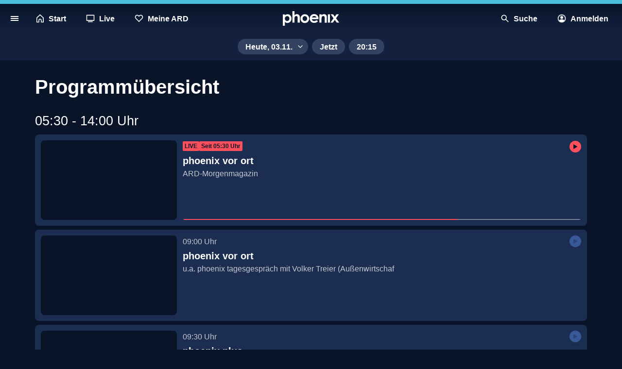

--- FILE ---
content_type: text/html; charset=utf-8
request_url: https://www.ardmediathek.de/phoenix/programm/heute
body_size: 35447
content:
<!DOCTYPE html>
		<html lang="de" vocab="http://schema.org/">
			<head prefix="og: http://ogp.me/ns#">
				<meta name="viewport" content="initial-scale=1, minimum-scale=1, width=device-width, shrink-to-fit=no" />
				
				<link rel="preconnect" href="https://accounts.ard.de">
				<meta name="robots" content="index, follow, noarchive, noydir, max-image-preview:large" /><title>phoenix Programm heute - Sendung verpasst - ARD Mediathek</title><meta property="og:title" content="phoenix Programm heute - Sendung verpasst - ARD Mediathek" /><meta property="og:type" content="website" /><meta property="og:image" content="https://www.ardmediathek.de/sharing-icon-1280x720.1759759919051.png" /><meta name="description" property="description" content="Das Programm des Senders phoenix vom 03.11.2025 jetzt zum Streamen" /><meta property="og:description" content="Das Programm des Senders phoenix vom 03.11.2025 jetzt zum Streamen" /><link rel="canonical" href="https://www.ardmediathek.de/phoenix/programm/heute" /><meta property="og:url" content="https://www.ardmediathek.de/phoenix/programm/heute" />
				<meta charSet="UTF-8" />
				<meta name="theme-color" content="#2D91FF"/>
				<meta name="application-name" content="ARD Mediathek" />
				<meta name="HandheldFriendly" content="true" />
				<meta name="mobile-web-app-capable" content="yes" />
				<meta name="apple-mobile-web-app-capable" content="yes">
				<meta name="apple-mobile-web-app-status-bar-style" content="black" />
				<meta name="apple-mobile-web-app-title" content="ARD Mediathek" />
				<meta name="publisher" content="ARD.de" />
				<meta name="twitter:site" content="@ARDde" />
				<meta property="og:locale" content="de_DE" />
				<style type="text/css">

@font-face{font-family:'TheSans C5s';font-weight:100 900;font-style:normal;font-display:swap;src:url(/TheSansC5sVar.1759759919051.woff2) format('woff2');}@font-face{font-family:'TheSans C5s';font-weight:100 900;font-style:italic;font-display:swap;src:url(/TheSansC5sVar-Italic.1759759919051.woff2) format('woff2');}@font-face{font-family:'Fallback for TheSans C5s';src:local('Arial');font-style:normal;size-adjust:96%;ascent-override:102%;descent-override:30%;line-gap-override:3%;}@font-face{font-family:'Fallback for TheSans C5s';src:local('Arial Italic');font-style:italic;size-adjust:93%;ascent-override:102%;descent-override:35%;line-gap-override:3%;}.bmpfdsy.bmpfdsy.bmpfdsy .bukxshx .b1yxgyl6{margin:0px;}@-webkit-keyframes fadeSlideIn-b45935a{0%{opacity:0;-webkit-transform:translate3d(0, -50%, 0);-moz-transform:translate3d(0, -50%, 0);-ms-transform:translate3d(0, -50%, 0);transform:translate3d(0, -50%, 0);}100%{opacity:1;-webkit-transform:translate3d(0, 0, 0);-moz-transform:translate3d(0, 0, 0);-ms-transform:translate3d(0, 0, 0);transform:translate3d(0, 0, 0);}}.ihxm6f1.ihxm6f1 .bt2zqt2 .b1kneo69::-moz-progress-bar{background:rgb(var(--v4));}.ihxm6f1.ihxm6f1 .bt2zqt2 .b1kneo69::-webkit-progress-value{background:rgb(var(--v4));}@media (min-width: 601px){.bwgaxau.bwgaxau .bt2zqt2 .bt3d8jq::before{padding-top:calc(100% * 7 / 16);}}@-webkit-keyframes fadeIn-b124i6e5{0%{opacity:0;}100%{opacity:1;}}.b7vi18a.b7vi18a.b7vi18a .h1c5yzqa{margin-bottom:var(--v7);}.b12tgw3c.b12tgw3c.b12tgw3c .h1c5yzqa{margin-bottom:var(--v7);}.bkynqeu.bkynqeu.bkynqeu .h1c5yzqa{margin-bottom:var(--v7);}@-webkit-keyframes fadeSlideIn-bf4ajmm{0%{opacity:0;-webkit-transform:translate3d(0, 10%, 0);-moz-transform:translate3d(0, 10%, 0);-ms-transform:translate3d(0, 10%, 0);transform:translate3d(0, 10%, 0);}100%{opacity:1;-webkit-transform:translate3d(0, 0, 0);-moz-transform:translate3d(0, 0, 0);-ms-transform:translate3d(0, 0, 0);transform:translate3d(0, 0, 0);}}@media (min-width: 601px){.bu2z8qb.bu2z8qb .bt2zqt2 .bt3d8jq::before{padding-top:calc(100% * 7 / 16);}}.b1x2bubd .bk8qx87{margin-bottom:30px;width:calc(100% - 20px);}@-webkit-keyframes fadeIn-b1d7c79c{0%{opacity:0;}100%{opacity:1;}}.bt3d8jq{position:relative;overflow:hidden;display:-webkit-box;display:-webkit-flex;display:-ms-flexbox;display:flex;-webkit-align-items:center;-webkit-box-align:center;-ms-flex-align:center;align-items:center;-webkit-box-pack:center;-ms-flex-pack:center;-webkit-justify-content:center;justify-content:center;width:100%;color:rgba(0, 0, 0, 0);background:rgb(var(--v12));}.bt3d8jq:before{content:'';display:block;}.bt3d8jq >img{position:absolute;z-index:1;top:0;left:0;width:100%;height:100%;object-fit:cover;}._v5n2tz:before{padding-top:calc((100% * 9) / 16);}.b17phj51{position:absolute;top:0;left:0;display:-webkit-box;display:-webkit-flex;display:-ms-flexbox;display:flex;-webkit-box-pack:center;-ms-flex-pack:center;-webkit-justify-content:center;justify-content:center;width:100%;height:100%;}@-webkit-keyframes pulse-imjimgh{0%{opacity:1;}50%{opacity:0.5;}100%{opacity:1;}}.b1kgz4sz .bt3d8jq{position:absolute;z-index:0;top:0;left:0.5px;width:calc(100% - 1px);height:calc(100% - 1px);}.a139gjk9.a139gjk9 .b1yxgyl6{fill:#fff;}.b1vh8x04 .bt3d8jq{overflow:hidden;box-sizing:border-box;border-radius:var(--v398);border-style:solid;border-color:rgb(var(--v425));border-width:8px 3px;border-top-width:3px;}.bzdhs0q{display:-webkit-box;display:-webkit-flex;display:-ms-flexbox;display:flex;-webkit-box-flex:1;-webkit-flex-grow:1;-ms-flex-positive:1;flex-grow:1;-webkit-align-items:center;-webkit-box-align:center;-ms-flex-align:center;align-items:center;height:var(--v313);padding:0 var(--v32);white-space:nowrap;outline:none;}.bzdhs0q.bzdhs0q.bzdhs0q >span{display:block;height:auto;}@-webkit-keyframes spin-b98rorl{0%{-webkit-transform:rotate(0deg);-moz-transform:rotate(0deg);-ms-transform:rotate(0deg);transform:rotate(0deg);}100%{-webkit-transform:rotate(360deg);-moz-transform:rotate(360deg);-ms-transform:rotate(360deg);transform:rotate(360deg);}}.p1ubznnm:active{border-top:var(--v501) solid rgb(var(--v201));}.s1dvzjyg:active{border-top:var(--v501) solid rgb(var(--v227));}.s14zadh2:active{border-top:var(--v501) solid rgb(var(--v252));}.tinvowl:active{border-top:var(--v501) solid rgb(var(--v293));}.cc7u54y:active{border-top:var(--v501) solid rgb(var(--v56));}.t1kigy1d:active{border-top:var(--v501) solid rgb(var(--v278));}.l1v2zi01:active{border-top:var(--v501) solid rgb(var(--v145));}.fxkny0j:active{border-top:var(--v501) solid rgb(var(--v119));}.m1bvobgk:active{border-top:var(--v501) solid rgb(var(--v170));}.t1mj93jn:active{border-top:var(--v501) solid rgb(var(--v101));}.s16am3my:active{border-top:var(--v501) solid rgb(var(--v80));}.b1yxgyl6.b1yxgyl6{cursor:pointer;position:relative;overflow:hidden;display:-webkit-inline-box;display:-webkit-inline-flex;display:-ms-inline-flexbox;display:inline-flex;-webkit-flex-direction:row;-ms-flex-direction:row;flex-direction:row;-webkit-box-flex-wrap:nowrap;-webkit-flex-wrap:nowrap;-ms-flex-wrap:nowrap;flex-wrap:nowrap;-webkit-align-items:center;-webkit-box-align:center;-ms-flex-align:center;align-items:center;box-sizing:border-box;margin:0;padding:var(--v30) var(--v29);border-radius:var(--v202);color:rgb(var(--v199));text-align:center;-webkit-text-decoration:none;text-decoration:none;vertical-align:middle;background:rgb(var(--v179));outline:none;fill:rgb(var(--v193));-webkit-tap-highlight-color:transparent;}.b1yxgyl6.b1yxgyl6:focus-visible{outline:none;-webkit-text-decoration:none;text-decoration:none;color:rgb(var(--v197));background:rgb(var(--v177));outline:var(--v25) solid rgb(var(--v184));fill:rgb(var(--v191));}.b1yxgyl6.b1yxgyl6:focus-visible .bt3d8jq{outline:var(--v25) solid #fff;}.b1yxgyl6.b1yxgyl6:focus-visible .bt3d8jq{outline:none;}@supports not selector(:focus-visible){.b1yxgyl6.b1yxgyl6:focus{outline:none;-webkit-text-decoration:none;text-decoration:none;color:rgb(var(--v197));background:rgb(var(--v177));outline:var(--v25) solid rgb(var(--v184));fill:rgb(var(--v191));}.b1yxgyl6.b1yxgyl6:focus .bt3d8jq{outline:var(--v25) solid #fff;}.b1yxgyl6.b1yxgyl6:focus .bt3d8jq{outline:none;}}@media (any-hover: hover),(any-pointer: fine){.b1yxgyl6.b1yxgyl6:hover{outline:none;-webkit-text-decoration:none;text-decoration:none;color:rgb(var(--v198));background:rgb(var(--v178));fill:rgb(var(--v192));}.b1yxgyl6.b1yxgyl6:hover .bt3d8jq{outline:var(--v25) solid #fff;}}.b1yxgyl6.b1yxgyl6:active{outline:none;-webkit-text-decoration:none;text-decoration:none;color:rgb(var(--v201));background:rgb(var(--v181));fill:rgb(var(--v194));}.b1yxgyl6.b1yxgyl6:active .bt3d8jq{outline:var(--v25) solid #fff;}.b1yxgyl6.b1yxgyl6 .right{margin-left:auto;}.b1yxgyl6.b1yxgyl6 svg,.b1yxgyl6.b1yxgyl6 .bt3d8jq{display:block;width:var(--v313);height:var(--v313);}.b1yxgyl6.b1yxgyl6:after{pointer-events:none;content:'';position:absolute;z-index:1;top:0;left:0;-webkit-transform:scale(10, 10);-moz-transform:scale(10, 10);-ms-transform:scale(10, 10);transform:scale(10, 10);display:block;width:100%;height:100%;opacity:0;background-image:radial-gradient(circle, #fff 10%, transparent 10.01%);background-repeat:no-repeat;-webkit-background-position:50%;background-position:50%;-webkit-transition:-webkit-transform 400ms var(--v1),opacity 800ms;transition:transform 400ms var(--v1),opacity 800ms;}.b1yxgyl6.b1yxgyl6:active.b1yxgyl6.b1yxgyl6:after{-webkit-transform:scale(0, 0);-moz-transform:scale(0, 0);-ms-transform:scale(0, 0);transform:scale(0, 0);opacity:0.3;-webkit-transition:0ms;transition:0ms;}.bvubpip.bvubpip.bvubpip.bvubpip:hover .bzdhs0q{position:relative;z-index:1;}.i12upfh7.i12upfh7 .bzdhs0q{visibility:hidden;}.ilmb4c5.ilmb4c5 .bzdhs0q{overflow:hidden;}.ilmb4c5.ilmb4c5 .bzdhs0q >span{overflow:hidden;text-overflow:ellipsis;white-space:nowrap;}.b14iz0pq{border:0;}.b15jo2rl{height:-webkit-fit-content;height:-moz-fit-content;height:fit-content;}.b15jo2rl.b15jo2rl.b15jo2rl{padding:0;}.b15jo2rl.b15jo2rl.b15jo2rl svg{padding:var(--v31);}.b15jo2rl.b15jo2rl.b15jo2rl .bt3d8jq{width:calc(var(--v313) + (2 * var(--v31)));height:calc(var(--v313) + (2 * var(--v31)));}.b15jo2rl .left,.b15jo2rl .right{display:-webkit-box;display:-webkit-flex;display:-ms-flexbox;display:flex;-webkit-align-items:center;-webkit-box-align:center;-ms-flex-align:center;align-items:center;-webkit-box-pack:center;-ms-flex-pack:center;-webkit-justify-content:center;justify-content:center;width:100%;margin:0;}.f11m3e87.f11m3e87.f11m3e87.f11m3e87.f11m3e87 .bt3d8jq{width:calc(var(--v311) + (2 * var(--v121)));height:calc(var(--v311) + (2 * var(--v121)));}.m12dor7k.m12dor7k.m12dor7k svg,.m12dor7k.m12dor7k.m12dor7k .bt3d8jq{width:var(--v308);height:var(--v308);padding:var(--v174) var(--v173);}.sxd9buu.sxd9buu.sxd9buu .bt3d8jq{width:var(--v82);height:var(--v82);}@media (max-width: 600px){.itkcnez .bzdhs0q{display:none;}}.s5r8vwo.s5r8vwo:active{color:rgb(var(--v227));background:rgb(var(--v209));fill:rgb(var(--v221));}.cmpxx1z.cmpxx1z:active{color:rgb(var(--v56));text-decoration-thickness:1px;background:rgb(var(--v38));fill:rgb(var(--v50));}.s1bilkl8.s1bilkl8:active{color:rgb(var(--v252));background:rgb(var(--v234));fill:rgb(var(--v246));}.tjc6vv9.tjc6vv9{border-radius:var(--v294);color:rgb(var(--v292));background:none;fill:rgb(var(--v286));}.tjc6vv9.tjc6vv9:focus-visible{color:rgb(var(--v290));background:none;outline:var(--v25) solid rgb(var(--v281));fill:rgb(var(--v284));}@supports not selector(:focus-visible){.tjc6vv9.tjc6vv9:focus{color:rgb(var(--v290));background:none;outline:var(--v25) solid rgb(var(--v281));fill:rgb(var(--v284));}}@media (any-hover: hover),(any-pointer: fine){.tjc6vv9.tjc6vv9:hover{color:rgb(var(--v291));background:rgb(var(--v280));fill:rgb(var(--v285));}}.tjc6vv9.tjc6vv9:active{color:rgb(var(--v293));background:none;fill:rgb(var(--v287));}.t17rc2cb.t17rc2cb:active{color:rgb(var(--v278));background:rgb(var(--v260));fill:rgb(var(--v272));}.lkx28o9.lkx28o9:active{color:rgb(var(--v145));background:rgb(var(--v127));fill:rgb(var(--v139));}.f1rfgab5.f1rfgab5.f1rfgab5.f1rfgab5 svg,.f1rfgab5.f1rfgab5.f1rfgab5.f1rfgab5 .bt3d8jq{width:var(--v311);height:var(--v311);}.f1rfgab5.f1rfgab5:active{color:rgb(var(--v119));background:rgb(var(--v106));fill:rgb(var(--v113));}.m1nap9iw.m1nap9iw{padding:var(--v174) var(--v173);color:rgb(var(--v169));background:rgb(var(--v151));fill:rgb(var(--v163));}.m1nap9iw.m1nap9iw.m1nap9iw.m1nap9iw svg,.m1nap9iw.m1nap9iw.m1nap9iw.m1nap9iw .bt3d8jq{width:var(--v308);height:var(--v308);}.m1nap9iw.m1nap9iw .bzdhs0q{height:var(--v308);}.m1nap9iw.m1nap9iw:focus-visible{color:rgb(var(--v167));text-decoration-thickness:1px;background:rgb(var(--v149));outline:var(--v25) solid rgb(var(--v155));fill:rgb(var(--v161));}@supports not selector(:focus-visible){.m1nap9iw.m1nap9iw:focus{color:rgb(var(--v167));text-decoration-thickness:1px;background:rgb(var(--v149));outline:var(--v25) solid rgb(var(--v155));fill:rgb(var(--v161));}}@media (any-hover: hover),(any-pointer: fine){.m1nap9iw.m1nap9iw:hover{color:rgb(var(--v168));text-decoration-thickness:1px;background:rgb(var(--v150));fill:rgb(var(--v162));}}.m1nap9iw.m1nap9iw:active{color:rgb(var(--v170));text-decoration-thickness:1px;background:rgb(var(--v152));fill:rgb(var(--v164));}.tbhtx0v.tbhtx0v{border-radius:initial;color:rgb(var(--v100));background:none;fill:rgb(var(--v94));}.tbhtx0v.tbhtx0v:focus-visible{border-radius:var(--v102);color:rgb(var(--v98));background:none;outline:var(--v25) solid rgb(var(--v89));fill:rgb(var(--v92));}@supports not selector(:focus-visible){.tbhtx0v.tbhtx0v:focus{border-radius:var(--v102);color:rgb(var(--v98));background:none;outline:var(--v25) solid rgb(var(--v89));fill:rgb(var(--v92));}}@media (any-hover: hover),(any-pointer: fine){.tbhtx0v.tbhtx0v:hover{border-radius:var(--v102);color:rgb(var(--v99));background:rgb(var(--v86));fill:rgb(var(--v93));}}.tbhtx0v.tbhtx0v:active{border-radius:var(--v102);color:rgb(var(--v101));background:rgb(var(--v87));fill:rgb(var(--v95));}.s1ni490m.s1ni490m .bzdhs0q{overflow:hidden;display:-webkit-box;-webkit-box-orient:vertical;-webkit-line-clamp:2;height:auto;text-align:center;text-overflow:ellipsis;white-space:normal;}.s1ni490m.s1ni490m .bzdhs0q span{overflow:initial;text-overflow:initial;white-space:initial;}.s1ni490m.s1ni490m:active{color:rgb(var(--v80));background:rgb(var(--v64));fill:rgb(var(--v73));}.b10oyi86.b10oyi86{color:rgb(var(--v195));background:rgb(var(--v175));outline:none;box-shadow:none;fill:rgb(var(--v188));}.b10oyi86.b10oyi86:focus-visible:before{border:none;}@supports not selector(:focus-visible){.b10oyi86.b10oyi86:focus:before{border:none;}}@media (any-hover: hover),(any-pointer: fine){.b10oyi86.b10oyi86:hover:before{border:none;}}.b10oyi86.b10oyi86 .b98rorl{border-top:var(--v24) solid rgb(var(--v195));}.memgx7h.memgx7h{color:rgb(var(--v165));background:rgb(var(--v147));fill:rgb(var(--v159));}.memgx7h.memgx7h .b98rorl{border-top:var(--v24) solid rgb(var(--v165));}.t130opgm.t130opgm:active{border-bottom:none;}.bt132jq{position:absolute;}.b4w4w1{-webkit-transform:rotate(0deg) scale(1);-moz-transform:rotate(0deg) scale(1);-ms-transform:rotate(0deg) scale(1);transform:rotate(0deg) scale(1);opacity:1;-webkit-transition:100ms var(--v1) all;transition:100ms var(--v1) all;transition-delay:50ms;}.b16pljq9{-webkit-transform:rotate(-180deg) scale(0.7);-moz-transform:rotate(-180deg) scale(0.7);-ms-transform:rotate(-180deg) scale(0.7);transform:rotate(-180deg) scale(0.7);opacity:0;-webkit-transition:100ms var(--v502) all;transition:100ms var(--v502) all;transition-delay:0ms;}.h12pt6yk:focus-visible .accent-01{fill:rgb(var(--v498));}.h12pt6yk:focus-visible .accent-02{fill:rgb(var(--v499));}.h12pt6yk:focus-visible .accent-03{fill:rgb(var(--v500));}@supports not selector(:focus-visible){.h12pt6yk:focus .accent-01{fill:rgb(var(--v498));}.h12pt6yk:focus .accent-02{fill:rgb(var(--v499));}.h12pt6yk:focus .accent-03{fill:rgb(var(--v500));}}@media (any-hover: hover),(any-pointer: fine){.h12pt6yk:hover .accent-01{fill:rgb(var(--v498));}.h12pt6yk:hover .accent-02{fill:rgb(var(--v499));}.h12pt6yk:hover .accent-03{fill:rgb(var(--v500));}}.b25dbd8{display:-webkit-box;display:-webkit-flex;display:-ms-flexbox;display:flex;-webkit-flex-direction:column;-ms-flex-direction:column;flex-direction:column;-webkit-box-pack:center;-ms-flex-pack:center;-webkit-justify-content:center;justify-content:center;}.b25dbd8.b25dbd8 .bt3d8jq{box-sizing:border-box;width:var(--v313);height:var(--v313);padding:0;background:transparent;-webkit-transition:all 50ms;transition:all 50ms;}@media (any-hover: hover),(any-pointer: fine){.b8r8war.b8r8war:hover .bt3d8jq{outline:none;}}.b8r8war.b8r8war:active .bt3d8jq{outline:none;}.p1urjecr.p1urjecr:active{background-image:linear-gradient(     180deg,     rgb(var(--v181), 1) 0%,     rgb(var(--v181), 0) 80%   ),repeating-linear-gradient(     45deg,     rgb(120, 120, 120, 0.2),     rgb(120, 120, 120, 0.2) 1.4rem,     transparent 1.4rem,     transparent 2.8rem   );box-shadow:inset 0 0 0 2px rgb(var(--v187), 1);border-color:rgb(var(--v203), 1);}.s1azi37h.s1azi37h:active{background:rgb(var(--v209));box-shadow:inset 0 0 0 2px rgb(var(--v215));}.sd8yo3.sd8yo3:active{background:rgb(var(--v234));box-shadow:inset 0 0 0 2px rgb(var(--v240));}.tv7hu58.tv7hu58:active{color:rgb(var(--v293));}.c15eousk.c15eousk:active{background:rgb(var(--v38));box-shadow:inset 0 0 0 2px rgb(var(--v44));}.t1varrt8.t1varrt8:active:before{content:'';position:absolute;bottom:0;left:0;width:100%;border-bottom:var(--v25) solid rgb(var(--v266));}.l1ej5n7c.l1ej5n7c:active{background-image:linear-gradient(     180deg,     rgb(var(--v127), 1) 0%,     rgb(var(--v127), 0) 80%   ),repeating-linear-gradient(     45deg,     rgb(120, 120, 120, 0.2),     rgb(120, 120, 120, 0.2) 1.4rem,     transparent 1.4rem,     transparent 2.8rem   );box-shadow:inset 0 0 0 2px rgb(var(--v133), 1);border-color:rgb(var(--v146), 1);}.fig95gy.fig95gy:active{background:rgb(var(--v106));}.m1ekw6z2.m1ekw6z2:active{background:rgb(var(--v152));box-shadow:inset 0 0 0 2px rgb(var(--v158));}.t16wqo7d.t16wqo7d:active{color:rgb(var(--v101));background:rgb(var(--v87));fill:rgb(var(--v95));}.bxoeef.bxoeef{transition-duration:0ms!important;-webkit-animation-duration:0ms!important;animation-duration:0ms!important;}.b1ja19fa{box-sizing:border-box;font-family:var(--v2),'Fallback for TheSans C5s',sans-serif;color:rgb(var(--v3));}.b1ja19fa a{color:inherit;}.h1c5yzqa{margin:0;font-size:var(--v467);font-weight:var(--v482);line-height:var(--v452);letter-spacing:0;overflow-wrap:break-word;}.h40bp0e{overflow:hidden;display:block;display:-webkit-box;-webkit-box-orient:vertical;-webkit-line-clamp:2;width:100%;-webkit-max-height:calc(1.5rem * 1.2 * 2);margin:0 0 var(--v444);font-size:var(--v469);font-weight:var(--v484);line-height:var(--v454);text-overflow:ellipsis;letter-spacing:0;}.h1oki4ga{overflow:hidden;display:-webkit-box;-webkit-box-orient:vertical;-webkit-line-clamp:2;-webkit-max-height:calc(1.125rem * 1.2 * 2);margin:0;font-size:var(--v471);font-weight:var(--v486);line-height:var(--v456);text-overflow:ellipsis;letter-spacing:0;}.l1fqfjad{font-size:var(--v476);font-weight:var(--v491);line-height:var(--v461);letter-spacing:0;}.l1m3kt3h{font-size:var(--v477);font-weight:var(--v492);line-height:var(--v462);letter-spacing:0;}.ip1vmgq{font-size:var(--v474);font-weight:var(--v489);line-height:var(--v459);letter-spacing:0;}.iqaje1v{font-size:var(--v475);font-weight:var(--v490);line-height:var(--v460);letter-spacing:0;}.b12o3cf2 .accent-01{fill:rgb(var(--v495));}.b12o3cf2 .accent-02{fill:rgb(var(--v496));}.b12o3cf2 .accent-03{fill:rgb(var(--v497));}.b12o3cf2:focus-visible .accent-01{fill:rgb(var(--v498));}.b12o3cf2:focus-visible .accent-02{fill:rgb(var(--v499));}.b12o3cf2:focus-visible .accent-03{fill:rgb(var(--v500));}@supports not selector(:focus-visible){.b12o3cf2:focus .accent-01{fill:rgb(var(--v498));}.b12o3cf2:focus .accent-02{fill:rgb(var(--v499));}.b12o3cf2:focus .accent-03{fill:rgb(var(--v500));}}@media (any-hover: hover),(any-pointer: fine){.b12o3cf2:hover .accent-01{fill:rgb(var(--v498));}.b12o3cf2:hover .accent-02{fill:rgb(var(--v499));}.b12o3cf2:hover .accent-03{fill:rgb(var(--v500));}}.bfdoyov{z-index:var(--v5);top:0;left:0;float:left;width:100%;min-width:320px;margin:0;padding:0;}.bfdoyov a,.bfdoyov button{fill:rgb(var(--v3));}.f1em6cx{position:fixed;}.b16anu48{position:relative;top:0;display:-webkit-box;display:-webkit-flex;display:-ms-flexbox;display:flex;-webkit-flex-direction:row;-ms-flex-direction:row;flex-direction:row;-webkit-box-flex-wrap:nowrap;-webkit-flex-wrap:nowrap;-ms-flex-wrap:nowrap;flex-wrap:nowrap;box-sizing:border-box;width:100%;margin:0;}.b16anu48 .bk8qx87{position:unset;}.b16anu48 .b11y8swf{z-index:unset;}.h8psowo{box-sizing:border-box;height:68px;padding:16px 8px 8px;}.h8psowo:after{display:none;}.b3ggzfh{pointer-events:none;position:absolute;z-index:0;top:0;left:0;width:100%;height:100%;background:linear-gradient( 	to bottom, 	rgb(var(--v12), 1) 10%, 	rgb(var(--v12), 0.40) 55%, 	rgb(var(--v12), 0.1) 80%, 	rgb(var(--v12), 0.06) 85%, 	rgb(var(--v12), 0.03) 90%, 	rgb(var(--v12), 0.01) 95%, 	rgb(var(--v12), 0) 100% );-webkit-transition:350ms all var(--v14);transition:350ms all var(--v14);transition-delay:150ms;}.b3ggzfh#blur{background:rgba(var(--v12), 0.7);-webkit-backdrop-filter:blur(8px);backdrop-filter:blur(8px);box-shadow:0 1px 0 0 rgb(var(--v448));}.h1fv93sw:after{content:'';display:block;width:100%;height:8px;background-color:rgb(var(--v447));}.b91zgel{z-index:2;-ms-grid-column:1;grid-column:1;-ms-grid-row:1;grid-row:1;}.b91zgel a,.b91zgel button{-webkit-text-decoration:none;text-decoration:none;}.b91zgel a[id^='toolbarAccountButton'] svg{-webkit-animation:bounceIn-b91zgel 700ms 3000ms 1;animation:bounceIn-b91zgel 700ms 3000ms 1;-webkit-animation-timing-function:cubic-bezier(0.215, 0.61, 0.355, 1);animation-timing-function:cubic-bezier(0.215, 0.61, 0.355, 1);}.b91zgel .bu0aw3j{color:rgb(var(--v99));background:rgb(var(--v86));}@-webkit-keyframes bounceIn-b91zgel{0%{-webkit-transform:scale3d(0.3, 0.3, 0.3);-moz-transform:scale3d(0.3, 0.3, 0.3);-ms-transform:scale3d(0.3, 0.3, 0.3);transform:scale3d(0.3, 0.3, 0.3);opacity:1;}20%{-webkit-transform:scale3d(1.1, 1.1, 1.1);-moz-transform:scale3d(1.1, 1.1, 1.1);-ms-transform:scale3d(1.1, 1.1, 1.1);transform:scale3d(1.1, 1.1, 1.1);}40%{-webkit-transform:scale3d(0.9, 0.9, 0.9);-moz-transform:scale3d(0.9, 0.9, 0.9);-ms-transform:scale3d(0.9, 0.9, 0.9);transform:scale3d(0.9, 0.9, 0.9);}60%{-webkit-transform:scale3d(1.03, 1.03, 1.03);-moz-transform:scale3d(1.03, 1.03, 1.03);-ms-transform:scale3d(1.03, 1.03, 1.03);transform:scale3d(1.03, 1.03, 1.03);opacity:1;}80%{-webkit-transform:scale3d(0.97, 0.97, 0.97);-moz-transform:scale3d(0.97, 0.97, 0.97);-ms-transform:scale3d(0.97, 0.97, 0.97);transform:scale3d(0.97, 0.97, 0.97);}to{-webkit-transform:scale3d(1, 1, 1);-moz-transform:scale3d(1, 1, 1);-ms-transform:scale3d(1, 1, 1);transform:scale3d(1, 1, 1);opacity:1;}}@media only screen and (max-width: 1023px){.b91zgel .bk8qx87 >ul >li >.b1yxgyl6{height:100%;}.b91zgel .bk8qx87 >ul >li >.b1yxgyl6 .by0h42k{margin:0;}.b91zgel .bk8qx87 >ul >li >.b1yxgyl6 span{display:none;}}.b218v6j{z-index:1;display:-webkit-box;display:-webkit-flex;display:-ms-flexbox;display:flex;-webkit-box-flex:1;-webkit-flex-grow:1;-ms-flex-positive:1;flex-grow:1;-webkit-align-items:center;-webkit-box-align:center;-ms-flex-align:center;align-items:center;}.b218v6j h1{display:inline;margin-right:auto;margin-bottom:0;margin-left:auto;padding:0 10px;}.b218v6j.b218v6j .b1yxgyl6 span:before{background:rgb(var(--v3))!important;}.b15euw5p.b15euw5p nav>ul >li .b1yxgyl6{margin-right:8px;}.b15euw5p.b15euw5p nav>ul >li ul>li .b1yxgyl6{margin:0;}.b15euw5p.b15euw5p nav>ul >li:last-child .b1yxgyl6{margin-right:0;}.b15euw5p.b15euw5p nav>ul >li:first-child .b1yxgyl6{margin-right:8px;}.bf1emim{position:relative;}@media only screen and (max-width: 1023px){.hrh20tl{display:none;}}.h1847b1d{position:absolute;left:50%;-webkit-transform:translate(-50%);-moz-transform:translate(-50%);-ms-transform:translate(-50%);transform:translate(-50%);padding:0;}.buskbzw{height:68px;padding:0 10px;-webkit-appearance:none;-webkit-transition:padding 500ms ease-in-out;transition:padding 500ms ease-in-out;}.buskbzw.buskbzw.buskbzw.buskbzw .bt3d8jq{position:static;width:auto;height:100%;background:none;}.buskbzw.buskbzw.buskbzw.buskbzw .bt3d8jq:hover{outline:none;}.buskbzw.buskbzw.buskbzw.buskbzw .bt3d8jq img{position:static;}.buskbzw.buskbzw.buskbzw.buskbzw .bt3d8jq:before{display:none;}.buskbzw.buskbzw.buskbzw.buskbzw svg{width:auto;height:100%;padding:0;}@media only screen and (max-width: 420px){.buskbzw{height:56px;}}.bg8fg0m{position:relative;z-index:1;display:-ms-grid;display:grid;-webkit-align-self:center;-ms-flex-item-align:center;-ms-grid-row-align:center;align-self:center;height:100%;}.h1oe3qyr{height:auto;}.bca1xh0.bca1xh0.bca1xh0.bca1xh0 .bt3d8jq{width:32px;height:32px;margin:0 auto;}.bca1xh0.bca1xh0.bca1xh0.bca1xh0 .bt3d8jq img{display:none;}.bca1xh0.bca1xh0.bca1xh0.bca1xh0 .bt3d8jq img[src*='http']{display:block;}#account-context-menu {width:262px;}#account-context-menu .b1yxgyl6 {border-radius:var(--v302);}#account-context-menu .b1yxgyl6 .bzdhs0q {overflow:hidden;-webkit-box-flex:0;-webkit-flex-grow:0;-ms-flex-positive:0;flex-grow:0;min-width:0;}#account-context-menu .b1yxgyl6 .bzdhs0q >span {overflow:hidden;text-overflow:ellipsis;white-space:nowrap;}#account-context-menu .b1yxgyl6 .right {margin-left:0;}#account-context-menu .b1yxgyl6.active {cursor:default;color:rgb(var(--v3))!important;background:rgb(var(--v299))!important;}#account-context-menu .b1yxgyl6.active .bt3d8jq {outline:2px solid #fff;}#account-context-menu .b1yxgyl6.active svg path {fill:rgb(var(--v3))!important;}#account-context-menu .b1yxgyl6.active:hover ,#account-context-menu .b1yxgyl6.active:focus {background-color:rgb(var(--v299))!important;}@media (any-hover: hover),(any-pointer: fine){#account-context-menu .b1yxgyl6.active:hover {border:none;box-shadow:none;}}.b1hy3tmu .bk8qx87 >ul >li:last-child .b1yxgyl6.account,.b1hy3tmu .bk8qx87 >ul >li:last-child .b1yxgyl6.profile{margin-right:-32px;}.b1hy3tmu .bk8qx87 >ul >li:last-child .b1yxgyl6.profile >div:first-child{margin-right:28px;}.b1hy3tmu .bk8qx87 >ul >li:last-child .b1yxgyl6.account span{margin-right:36px;padding-right:0;}@media only screen and (max-width: 1023px){.b1hy3tmu .bk8qx87 >ul >li:last-child .b1yxgyl6.account >div:first-child{margin-right:36px;}}.g1htzsfy path{fill:rgb(var(--v23));}.b2ibdw3 .h1c5yzqa{margin-bottom:var(--v7);color:rgb(var(--v306));}.bcw1vq4{box-sizing:border-box;padding-right:var(--v347);padding-left:var(--v346);}.bzs0j1w{--v12:10,20,41;--v15:10,20,41;--v16:10,20,41,0.8;--v17:19,33,62;--v18:255,255,255;--v19:8.00px;--v20:0.75rem;--v21:1.00rem;--v22:19,33,62;--v23:255,255,255;--v24:0.00px;--v25:2.00px;--v26:40;--v27:8.00px;--v28:0.50rem;--v29:16.00px;--v30:12.00px;--v31:12.00px;--v32:8.00px;--v33:255,255,255;--v34:51,66,96,1;--v35:51,66,96;--v36:93,140,234;--v37:51,66,96;--v38:51,66,96;--v39:255,255,255;--v40:255,255,255,0.2;--v41:102,153,255;--v42:255,255,255;--v43:255,255,255;--v44:255,255,255;--v45:62,76,105;--v46:255,255,255,1;--v47:255,255,255;--v48:10,20,41;--v49:255,255,255;--v50:255,255,255;--v51:62,76,105;--v52:255,255,255,1;--v53:255,255,255;--v54:10,20,41;--v55:255,255,255;--v56:255,255,255;--v57:10,20,41;--v58:8.00px;--v59:51,66,96;--v60:51,66,96,1;--v61:51,66,96,1;--v62:93,140,234,1;--v63:51,66,96,1;--v64:51,66,96,1;--v65:255,255,255;--v66:255,255,255,0.2;--v67:102,153,255;--v68:255,255,255;--v69:255,255,255,1;--v70:255,255,255;--v71:10,20,41;--v72:255,255,255;--v73:255,255,255;--v74:255,255,255;--v75:255,255,255,1;--v76:255,255,255;--v77:10,20,41;--v78:255,255,255;--v79:255,255,255;--v80:255,255,255;--v81:4.00px;--v82:63.00px;--v83:112.00px;--v84:8.00px;--v85:4.00px;--v86:93,140,234;--v87:102,153,255;--v88:255,255,255;--v89:102,153,255;--v90:255,255,255;--v91:255,255,255,1;--v92:255,255,255;--v93:10,20,41;--v94:255,255,255;--v95:255,255,255;--v96:255,255,255;--v97:255,255,255,1;--v98:255,255,255;--v99:10,20,41;--v100:255,255,255;--v101:255,255,255;--v102:4.00px;--v103:102,153,255;--v104:255,255,255,0;--v105:93,140,234;--v106:102,153,255;--v107:102,153,255;--v108:255,255,255;--v109:255,255,255,1;--v110:255,255,255;--v111:10,20,41;--v112:255,255,255;--v113:255,255,255;--v114:255,255,255;--v115:255,255,255,1;--v116:255,255,255;--v117:10,20,41;--v118:255,255,255;--v119:255,255,255;--v120:4.00px;--v121:8.00px;--v122:253,79,92;--v123:253,79,92,1;--v124:253,79,92;--v125:253,79,92;--v126:253,79,92;--v127:253,79,92;--v128:253,79,92;--v129:253,79,92,1;--v130:253,79,92;--v131:253,79,92;--v132:253,79,92;--v133:253,79,92;--v134:10,20,41;--v135:10,20,41,1;--v136:10,20,41;--v137:10,20,41;--v138:10,20,41;--v139:10,20,41;--v140:10,20,41;--v141:10,20,41,1;--v142:10,20,41;--v143:10,20,41;--v144:10,20,41;--v145:10,20,41;--v146:10,20,41;--v147:51,66,96;--v148:51,66,96,1;--v149:51,66,96,1;--v150:93,140,234;--v151:51,66,96,1;--v152:51,66,96;--v153:255,255,255;--v154:255,255,255,0.2;--v155:102,153,255;--v156:255,255,255;--v157:255,255,255;--v158:255,255,255;--v159:255,255,255;--v160:255,255,255,1;--v161:255,255,255;--v162:10,20,41;--v163:255,255,255;--v164:255,255,255;--v165:255,255,255;--v166:255,255,255,1;--v167:255,255,255;--v168:10,20,41;--v169:255,255,255;--v170:255,255,255;--v171:999.00px;--v172:10,20,41;--v173:8.00px;--v174:8.00px;--v175:102,153,255;--v176:102,153,255,1;--v177:102,153,255;--v178:93,140,234;--v179:102,153,255;--v180:102,153,255,1;--v181:102,153,255;--v182:102,153,255;--v183:102,153,255,1;--v184:102,153,255;--v185:102,153,255;--v186:102,153,255;--v187:102,153,255;--v188:10,20,41;--v189:10,20,41;--v190:10,20,41,1;--v191:10,20,41;--v192:10,20,41;--v193:10,20,41;--v194:10,20,41;--v195:10,20,41;--v196:10,20,41,1;--v197:10,20,41;--v198:10,20,41;--v199:10,20,41;--v200:10,20,41,1;--v201:10,20,41;--v202:999.00px;--v203:10,20,41;--v204:62,76,105;--v205:62,76,105,0.5;--v206:62,76,105,0.5;--v207:93,140,234;--v208:62,76,105,0.5;--v209:62,76,105;--v210:255,255,255;--v211:255,255,255,0.2;--v212:102,153,255;--v213:255,255,255;--v214:255,255,255;--v215:255,255,255;--v216:255,255,255;--v217:255,255,255,1;--v218:255,255,255;--v219:10,20,41;--v220:255,255,255;--v221:255,255,255;--v222:255,255,255;--v223:255,255,255,1;--v224:255,255,255;--v225:10,20,41;--v226:255,255,255;--v227:255,255,255;--v228:10,20,41;--v229:51,66,96;--v230:51,66,96,1;--v231:51,66,96;--v232:93,140,234;--v233:51,66,96;--v234:51,66,96;--v235:255,255,255;--v236:255,255,255,0.2;--v237:102,153,255;--v238:255,255,255;--v239:255,255,255;--v240:255,255,255;--v241:255,255,255;--v242:255,255,255,1;--v243:255,255,255;--v244:10,20,41;--v245:255,255,255;--v246:255,255,255;--v247:255,255,255;--v248:255,255,255,1;--v249:255,255,255;--v250:10,20,41;--v251:255,255,255;--v252:255,255,255;--v253:4.00px;--v254:4.00px;--v255:102,153,255,0;--v256:36,51,80,0;--v257:102,153,255,0;--v258:93,140,234;--v259:36,51,80,0;--v260:102,153,255;--v261:102,153,255;--v262:255,255,255,0;--v263:102,153,255;--v264:255,255,255;--v265:255,255,255,0;--v266:255,255,255;--v267:255,255,255;--v268:255,255,255,1;--v269:255,255,255;--v270:10,20,41;--v271:255,255,255;--v272:255,255,255;--v273:255,255,255;--v274:255,255,255,1;--v275:255,255,255;--v276:10,20,41;--v277:255,255,255;--v278:255,255,255;--v279:4.00px;--v280:255,255,255,0.1;--v281:102,153,255;--v282:255,255,255;--v283:255,255,255,1;--v284:255,255,255;--v285:255,255,255;--v286:255,255,255;--v287:255,255,255;--v288:255,255,255;--v289:255,255,255,1;--v290:255,255,255;--v291:255,255,255;--v292:255,255,255;--v293:255,255,255;--v294:4.00px;--v295:27,45,81;--v296:255,255,255;--v297:255,255,255;--v298:27,45,81;--v299:255,255,255,0.15;--v300:10,20,41,0.8;--v301:8.00px;--v302:2.00px;--v303:4.00px;--v304:2.00px;--v305:27,45,81;--v306:255,255,255;--v307:255,255,255;--v308:16.00px;--v309:40.00px;--v310:32.00px;--v311:24.00px;--v312:48.00px;--v313:24.00px;--v314:255,255,255;--v315:1.00px;--v316:34,56,98;--v317:34,56,98;--v318:102,153,255;--v319:0,175,171;--v320:34,56,98;--v321:255,255,255;--v322:255,255,255;--v323:253,79,92;--v324:4.00px;--v325:8.00px;--v326:8.00px;--v327:0.50rem;--v328:12.00px;--v329:0.75rem;--v330:19,33,62,0;--v331:253,79,92;--v332:102,153,255;--v333:254,190,0;--v334:238,240,241;--v335:238,240,241,1;--v336:255,255,255;--v337:10,20,41;--v338:10,20,41;--v339:10,20,41;--v340:10,20,41;--v341:2.00px;--v342:4.00px;--v343:4.00px;--v344:4.00px;--v345:40.00px;--v346:24.00px;--v347:24.00px;--v348:102,153,255;--v349:255,255,255;--v11:102,153,255;--v10:255,255,255;--v350:102,153,255;--v351:999.00px;--v352:64.00px;--v353:27,45,81;--v354:255,255,255;--v355:10,20,41;--v356:8.00px;--v357:24.00px;--v358:12.00px;--v359:0.75rem;--v360:24.00px;--v361:19,33,62;--v362:255,255,255;--v363:0.00px;--v364:242,244,248;--v365:255,255,255;--v366:242,244,248;--v367:10,20,41,0.8;--v368:10,20,41;--v369:4.00px;--v370:4.00px;--v371:2.00px;--v372:0.75rem;--v373:0.50rem;--v374:16.00px;--v375:16.00px;--v376:255,255,255;--v377:8.00px;--v378:4.00px;--v379:16.00px;--v380:8.00px;--v381:10,20,41,0;--v382:10,20,41,1;--v383:24.00px;--v384:8.00px;--v385:8.00px;--v386:16.00px;--v387:16.00px;--v388:255,255,255,0.4;--v4:253,79,92;--v389:253,79,92,1;--v390:102,153,255;--v391:999.00px;--v392:2.00px;--v6:255,255,255;--v393:0,30,80;--v394:0,52,128;--v395:255,255,255,0.1;--v396:10,20,41;--v397:10,20,41;--v398:32.00px;--v399:0.00px;--v400:10,20,41;--v401:10,20,41;--v402:10,20,41,0;--v403:10,20,41,1;--v404:12.00px;--v405:0.75rem;--v406:4.00px;--v407:24.00px;--v408:24.00px;--swiper-breakpoints-l:961.00px;--swiper-breakpoints-l-rem:60.06rem;--swiper-breakpoints-m:768.00px;--swiper-breakpoints-m-rem:48.00rem;--swiper-breakpoints-s:600.00px;--swiper-breakpoints-s-rem:37.50rem;--swiper-breakpoints-xl:1280.00px;--swiper-breakpoints-xl-rem:80.00rem;--swiper-breakpoints-xs:480.00px;--swiper-breakpoints-xs-rem:30.00rem;--swiper-breakpoints-xxl:1440.00px;--swiper-breakpoints-xxl-rem:90.00rem;--swiper-breakpoints-xxs:320.00px;--swiper-breakpoints-xxs-rem:20.00rem;--swiper-breakpoints-xxxl:1920.00px;--swiper-breakpoints-xxxl-rem:120.00rem;--swiper-gap-gap:12.00px;--swiper-gap-gap-rem:0.75rem;--swiper-slidesPerView-16x9-l:4.00px;--swiper-slidesPerView-16x9-l-rem:0.25rem;--swiper-slidesPerView-16x9-m:3.00px;--swiper-slidesPerView-16x9-m-rem:0.19rem;--swiper-slidesPerView-16x9-s:2.00px;--swiper-slidesPerView-16x9-s-rem:0.13rem;--swiper-slidesPerView-16x9-xl:4.00px;--swiper-slidesPerView-16x9-xl-rem:0.25rem;--swiper-slidesPerView-16x9-xs:2.00px;--swiper-slidesPerView-16x9-xs-rem:0.13rem;--swiper-slidesPerView-16x9-xxl:5.00px;--swiper-slidesPerView-16x9-xxl-rem:0.31rem;--swiper-slidesPerView-16x9-xxs:1.50px;--swiper-slidesPerView-16x9-xxs-rem:0.09rem;--swiper-slidesPerView-16x9-xxxl:6.00px;--swiper-slidesPerView-16x9-xxxl-rem:0.38rem;--swiper-slidesPerView-1x1-l:5.00px;--swiper-slidesPerView-1x1-l-rem:0.31rem;--swiper-slidesPerView-1x1-m:4.00px;--swiper-slidesPerView-1x1-m-rem:0.25rem;--swiper-slidesPerView-1x1-s:3.00px;--swiper-slidesPerView-1x1-s-rem:0.19rem;--swiper-slidesPerView-1x1-xl:5.00px;--swiper-slidesPerView-1x1-xl-rem:0.31rem;--swiper-slidesPerView-1x1-xs:2.00px;--swiper-slidesPerView-1x1-xs-rem:0.13rem;--swiper-slidesPerView-1x1-xxl:6.00px;--swiper-slidesPerView-1x1-xxl-rem:0.38rem;--swiper-slidesPerView-1x1-xxs:2.00px;--swiper-slidesPerView-1x1-xxs-rem:0.13rem;--swiper-slidesPerView-1x1-xxxl:7.00px;--swiper-slidesPerView-1x1-xxxl-rem:0.44rem;--swiper-slidesPerView-3x4-l:5.00px;--swiper-slidesPerView-3x4-l-rem:0.31rem;--swiper-slidesPerView-3x4-m:4.00px;--swiper-slidesPerView-3x4-m-rem:0.25rem;--swiper-slidesPerView-3x4-s:3.00px;--swiper-slidesPerView-3x4-s-rem:0.19rem;--swiper-slidesPerView-3x4-xl:5.00px;--swiper-slidesPerView-3x4-xl-rem:0.31rem;--swiper-slidesPerView-3x4-xs:3.00px;--swiper-slidesPerView-3x4-xs-rem:0.19rem;--swiper-slidesPerView-3x4-xxl:6.00px;--swiper-slidesPerView-3x4-xxl-rem:0.38rem;--swiper-slidesPerView-3x4-xxs:2.00px;--swiper-slidesPerView-3x4-xxs-rem:0.13rem;--swiper-slidesPerView-3x4-xxxl:7.00px;--swiper-slidesPerView-3x4-xxxl-rem:0.44rem;--swiper-slidesPerView-card-l:2.00px;--swiper-slidesPerView-card-l-rem:0.13rem;--swiper-slidesPerView-card-m:2.00px;--swiper-slidesPerView-card-m-rem:0.13rem;--swiper-slidesPerView-card-s:1.00px;--swiper-slidesPerView-card-s-rem:0.06rem;--swiper-slidesPerView-card-xl:3.00px;--swiper-slidesPerView-card-xl-rem:0.19rem;--swiper-slidesPerView-card-xs:1.00px;--swiper-slidesPerView-card-xs-rem:0.06rem;--swiper-slidesPerView-card-xxl:3.00px;--swiper-slidesPerView-card-xxl-rem:0.19rem;--swiper-slidesPerView-card-xxs:1.00px;--swiper-slidesPerView-card-xxs-rem:0.06rem;--swiper-slidesPerView-card-xxxl:4.00px;--swiper-slidesPerView-card-xxxl-rem:0.25rem;--v409:2.00px;--v410:0,113,238,1;--v411:62,76,105,0.5;--v412:102,153,255,1;--v413:255,255,255,1;--v414:255,255,255,0.1;--v415:10,20,41,0.05;--v416:999.00px;--v417:4.00px;--v418:24.00px;--v419:48.00px;--v420:0.00px;--v421:27,45,81;--v422:19,33,62,0;--v423:27,45,81;--v13:19,33,62,1;--v424:10,20,41;--v425:10,20,41;--v426:102,153,255;--v427:8.00px;--v428:4.00px;--v429:8.00px;--v430:0,14,41,0;--v431:10,20,41,0.8;--v432:0,14,41,0;--v433:10,20,41,0.8;--v434:10,20,41;--v435:12.00px;--v436:4.00px;--v437:8.00px;--v438:8.00px;--v439:8.00px;--v440:4.00px;--v441:8.00px;--v3:255,255,255;--v442:255,255,255;--v443:255,255,255;--v9:8.00px;--v7:12.00px;--v8:12.00px;--v444:12.00px;--v445:12.00px;--v446:12.00px;--v447:102,153,255;--v448:10,20,41,0.8;--v2:TheSans C5s;--v449:1.20rem;--v450:1.40rem;--v451:1.23rem;--v452:2.40rem;--v453:2.40rem;--v454:1.80rem;--v455:1.65rem;--v456:1.35rem;--v457:1.20rem;--v458:1.20rem;--v459:1.20rem;--v460:0.90rem;--v461:1.20rem;--v462:1.05rem;--v463:0.75rem;--v464:1.00rem;--v465:1.00rem;--v466:0.88rem;--v467:2.25rem;--v468:1.75rem;--v469:1.50rem;--v470:1.38rem;--v471:1.13rem;--v472:1.00rem;--v473:1.00rem;--v474:1.00rem;--v475:0.75rem;--v476:1.00rem;--v477:0.88rem;--v478:0.75rem;--v479:600;--v480:400;--v481:400;--v482:700;--v483:700;--v484:400;--v485:700;--v486:600;--v487:700;--v488:400;--v489:350;--v490:700;--v491:600;--v492:600;--v493:400;--v494:0;--v495:255,255,255;--v496:255,255,255;--v497:255,255,255;--v498:255,255,255;--v499:255,255,255;--v500:255,255,255;--branding-color-svg-inline:var(--v23);}@media (min-width: 481px){.bzs0j1w{--v82:72.00px;--v83:128.00px;--v346:32.00px;--v347:32.00px;}}@media (min-width: 961px){.bzs0j1w{--v29:12.00px;--v58:12.00px;--v82:90.00px;--v83:160.00px;--v84:12.00px;--v309:48.00px;--v310:40.00px;--v311:32.00px;--v312:56.00px;--v313:20.00px;--v345:48.00px;--v346:72.00px;--v347:72.00px;--v407:72.00px;--swiper-gap-gap:16.00px;--swiper-gap-gap-rem:1.00rem;--v438:12.00px;--v439:12.00px;--v440:8.00px;--v449:1.35rem;--v450:1.58rem;--v451:1.40rem;--v452:2.70rem;--v453:2.70rem;--v454:2.03rem;--v455:1.88rem;--v456:1.50rem;--v457:1.35rem;--v458:1.35rem;--v459:1.35rem;--v461:1.35rem;--v462:1.20rem;--v464:1.13rem;--v465:1.13rem;--v466:1.00rem;--v467:2.50rem;--v468:2.00rem;--v469:1.69rem;--v470:1.56rem;--v471:1.25rem;--v472:1.13rem;--v476:1.13rem;--v477:1.00rem;}}.b1np0qjg button,.b1np0qjg .b1e83sjn{cursor:pointer;display:inline;border-radius:2px;color:rgb(var(--v292));-webkit-text-decoration:underline;text-decoration:underline;background:none;outline:none;outline-offset:-2px;fill:rgb(var(--v286));}.b1np0qjg button:focus-visible,.b1np0qjg .b1e83sjn:focus-visible{color:rgb(var(--v281));outline:2px solid rgb(var(--v281));}@supports not selector(:focus-visible){.b1np0qjg button:focus,.b1np0qjg .b1e83sjn:focus{color:rgb(var(--v281));outline:2px solid rgb(var(--v281));}}@media (any-hover: hover),(any-pointer: fine){.b1np0qjg button:hover,.b1np0qjg .b1e83sjn:hover{color:rgb(var(--v291));}}.b1e83sjn{display:-webkit-box;display:-webkit-flex;display:-ms-flexbox;display:flex;-webkit-flex-direction:column;-ms-flex-direction:column;flex-direction:column;height:100%;-webkit-text-decoration:none;text-decoration:none;}.b1e83sjn:focus,.b1e83sjn:focus img{outline:2px solid rgb(var(--v425));outline-offset:2px;}@-webkit-keyframes fadeSlideIn-b1o4n5wd{0%{opacity:0;-webkit-transform:translate3d(0, 10%, 0);-moz-transform:translate3d(0, 10%, 0);-ms-transform:translate3d(0, 10%, 0);transform:translate3d(0, 10%, 0);}100%{opacity:1;-webkit-transform:translate3d(0, 0, 0);-moz-transform:translate3d(0, 0, 0);-ms-transform:translate3d(0, 0, 0);transform:translate3d(0, 0, 0);}}@-webkit-keyframes loading-brggbzj{0%{opacity:0;}100%{opacity:1;}}@-webkit-keyframes cs-Loading-Animation-scale-b2se1n3{from{-webkit-transform:scale(0);-moz-transform:scale(0);-ms-transform:scale(0);transform:scale(0);}to{-webkit-transform:scale(1);-moz-transform:scale(1);-ms-transform:scale(1);transform:scale(1);}}@-webkit-keyframes cs-Loading-Animation-opacity-b2se1n3{from{opacity:1;}to{opacity:0;}}body {margin:0;background-color:rgb(var(--v12));}active ,hover ,visited {outline:none;}.b10nt3dl{position:absolute;top:8px;width:100%;height:calc(100% - 8px);min-height:100vh;}.b10nt3dl a:not(.b1yxgyl6){color:rgb(var(--v349));}.b10nt3dl:focus{outline:2px solid rgb(var(--v348));outline-offset:-2px;}.b10nt3dl .b131peaf[type='back'] .b3ggzfh{opacity:1;background:rgb(var(--v12));}.b131peaf.b131peaf.b131peaf .buskbzw svg{width:auto;height:100%;}@media only screen and (max-width: 1023px){.b131peaf.b131peaf.b131peaf .b1yxgyl6:before{content:none;}}.hgmzx4h .b16anu48{box-shadow:none;}@-webkit-keyframes fadeSlideIn-b16sayi0{0%{opacity:0;-webkit-transform:translate3d(0, 100%, 0);-moz-transform:translate3d(0, 100%, 0);-ms-transform:translate3d(0, 100%, 0);transform:translate3d(0, 100%, 0);}100%{opacity:1;-webkit-transform:translate3d(0, 0, 0);-moz-transform:translate3d(0, 0, 0);-ms-transform:translate3d(0, 0, 0);transform:translate3d(0, 0, 0);}}@-webkit-keyframes fadeIn-boec1kw{0%{opacity:0;}100%{opacity:1;}}.bk8qx87{position:relative;z-index:1;width:100%;margin:0;padding:0;}.bk8qx87 .swiper{width:auto;}.bk8qx87 .swiper .swiper-slide{width:auto;}.chuvwsq .swiper:not(.swiper-initialized) .swiper-wrapper{display:-webkit-box;display:-webkit-flex;display:-ms-flexbox;display:flex;-webkit-box-pack:center;-ms-flex-pack:center;-webkit-justify-content:center;justify-content:center;}@-webkit-keyframes cs-Navbar-Pulse-b1ds9rq0{0%{opacity:0.75;}100%{opacity:1;}}.ip1e52x .b1yxgyl6{min-width:100px;-webkit-animation:cs-Navbar-Pulse 600ms 200ms var(--v14) infinite;animation:cs-Navbar-Pulse 600ms 200ms var(--v14) infinite;-webkit-animation-direction:alternate-reverse;animation-direction:alternate-reverse;}.b11y8swf{position:relative;z-index:1;display:-webkit-inline-box;display:-webkit-inline-flex;display:-ms-inline-flexbox;display:inline-flex;margin:0;padding:0;list-style-type:none;}.b11y8swf .b1yxgyl6[type='pill'],.b11y8swf .b1yxgyl6[type='fill']{margin-right:4px;}.l1njqu1k{display:-webkit-box;display:-webkit-flex;display:-ms-flexbox;display:flex;-webkit-box-pack:start;-ms-flex-pack:start;-webkit-justify-content:flex-start;justify-content:flex-start;width:100%;}.ry8nhmd .b1yxgyl6[type='pill'],.ry8nhmd .b1yxgyl6[type='fill']{margin-right:0;margin-left:4px;}.bzw2gcf{position:relative;}.bzw2gcf .b11f1dse >div >.b1yxgyl6{z-index:var(--v523);}.bzw2gcf .bsogn1b{outline:none;}.bzw2gcf .bsogn1b .b14sd8vl{background:rgb(var(--v305));}.ibqnyxm.ibqnyxm .b1yxgyl6{width:100%;text-align:left;}.b1llstzm.b1llstzm>*{float:none;}.bsogn1b ul .b1yxgyl6{width:100%;text-align:left;}.hn0zjtn[data-placement^='left'] .b14sd8vl{transform-origin:right;}.hn0zjtn[data-placement^='right'] .b14sd8vl{transform-origin:left;}.bfscu7l ul .b1yxgyl6{border:none;background:none;box-shadow:none;}.bfscu7l ul .b1yxgyl6 svg path{fill:rgb(var(--v251))!important;}@media (any-hover: hover),(any-pointer: fine){.bfscu7l ul .b1yxgyl6:hover svg path{fill:rgb(var(--v244))!important;}}.bfscu7l ul .b1yxgyl6.active{color:rgb(var(--v245));}.bfscu7l ul .b1yxgyl6.active svg path{fill:rgb(var(--v245))!important;}@media (any-hover: hover),(any-pointer: fine){.bfscu7l ul .b1yxgyl6.active:hover{color:rgb(var(--v250));}.bfscu7l ul .b1yxgyl6.active:hover svg path{fill:rgb(var(--v244))!important;}}@-webkit-keyframes Grow-b9i87ft{0%{width:24px;height:24px;opacity:0;}1000%{width:64px;height:64px;opacity:1;}}.b9i87ft .bt3d8jq{background:transparent;}@-webkit-keyframes fadeIn-b8vi6de{0%{opacity:0;}100%{opacity:1;}}@-webkit-keyframes fadeOut-f17cs0gf{0%{opacity:1;}100%{opacity:0;}}.bkg7smi .bt3d8jq{background-color:rgba(var(--v396), 0.25);}@media (min-width: 961px){.bkg7smi .bt3d8jq:before{padding-top:calc((100% * 7) / 16);}}@media (max-width: 960px){.bkg7smi .bt3d8jq:before{padding-top:calc((100% * 9) / 16);}}@media (max-width: 600px){.bkg7smi .bt3d8jq:before{padding-top:calc((100% * 1) / 1);}}.bttbcfx .bmtg244{display:-webkit-box;display:-webkit-flex;display:-ms-flexbox;display:flex;margin:0 0 0.7rem;opacity:1;}@media (max-width: 600px){.bttbcfx .bmtg244{-webkit-box-pack:center;-ms-flex-pack:center;-webkit-justify-content:center;justify-content:center;margin-right:auto!important;margin-left:auto!important;}}.bttbcfx .b5fgbq{width:50%;margin-top:10px;}@media (max-width: 600px){.bttbcfx .b5fgbq{width:70%;margin:10px auto 0;}}.i1s99pof .b1yxgyl6[data-type="primary"]{gap:var(--v405);border-color:rgb(var(--v133));color:rgb(var(--v144))!important;background:rgb(var(--v126));box-shadow:inset 0 0 0 2px rgb(var(--v126));}.i1s99pof .b1yxgyl6[data-type="primary"] svg{fill:rgb(var(--v138));}.i1s99pof .b1yxgyl6[data-type="primary"]:hover{color:rgb(var(--v143))!important;background:rgb(var(--v125))!important;}.i1s99pof .b1yxgyl6[data-type="primary"]:hover svg{fill:rgb(var(--v137))!important;}.b1trbaay .swiper{-webkit-user-select:none;-moz-user-select:none;-ms-user-select:none;user-select:none;overflow:visible;height:100%;}@media (min-width: 481px){.b1trbaay .swiper:hover .b19o3292{opacity:1;}}.b1trbaay .swiper:not(.swiper-initialized){opacity:1;}.b1trbaay .swiper:not(.swiper-initialized) .bttbcfx{-webkit-transform:translateX(0%)!important;-moz-transform:translateX(0%)!important;-ms-transform:translateX(0%)!important;transform:translateX(0%)!important;opacity:1!important;}.b1trbaay .swiper-slide .bttbcfx{-webkit-transform:translateX(20%);-moz-transform:translateX(20%);-ms-transform:translateX(20%);transform:translateX(20%);opacity:0;-webkit-transition:300ms all var(--v1);transition:300ms all var(--v1);}@media (min-width: 481px){.b1trbaay .swiper-slide{overflow:hidden;}}.b1trbaay .swiper-pagination-bullets{bottom:24px!important;}@media (max-width: 960px){.b1trbaay .swiper-pagination-bullets{bottom:0!important;}}@media (max-width: 480px){.b1trbaay .swiper-pagination-bullets{bottom:calc(-25% - 24px)!important;}}.b1trbaay .swiper-pagination-bullet{width:var(--v377);height:var(--v377);background-color:rgba(var(--v376), 0.5);}.b1trbaay .swiper-pagination-bullet-active{background-color:rgba(var(--v376), 1);}.b1trbaay .swiper-slide-active{opacity:1;}.b1trbaay .swiper-slide-active .bttbcfx{-webkit-transform:translateX(0%)!important;-moz-transform:translateX(0%)!important;-ms-transform:translateX(0%)!important;transform:translateX(0%)!important;opacity:1!important;transition-delay:100ms;}.b1trbaay .swiper-slide-next .bttbcfx{-webkit-transform:translateX(20%);-moz-transform:translateX(20%);-ms-transform:translateX(20%);transform:translateX(20%);opacity:0;}.b1trbaay .swiper-slide-prev .bttbcfx{-webkit-transform:translateX(-20%);-moz-transform:translateX(-20%);-ms-transform:translateX(-20%);transform:translateX(-20%);opacity:0;}.bkzi67o .swiper .swiper-wrapper{display:-webkit-box;display:-webkit-flex;display:-ms-flexbox;display:flex;-webkit-align-items:center;-webkit-box-align:center;-ms-flex-align:center;align-items:center;}.bkzi67o .swiper .swiper-pagination{position:relative;bottom:0!important;display:-webkit-box;display:-webkit-flex;display:-ms-flexbox;display:flex;-webkit-align-items:center;-webkit-box-align:center;-ms-flex-align:center;align-items:center;-webkit-box-pack:center;-ms-flex-pack:center;-webkit-justify-content:center;justify-content:center;width:100%;height:35px;}.bkzi67o .swiper .swiper-pagination .swiper-pagination-bullet{width:var(--v379);height:var(--v378);border-radius:var(--v378);}.bkzi67o .swiper .swiper-slide{-webkit-transform:scaleY(0.9);-moz-transform:scaleY(0.9);-ms-transform:scaleY(0.9);transform:scaleY(0.9);overflow:hidden;box-sizing:border-box;-webkit-transition:300ms -webkit-transform;transition:300ms transform;}.bkzi67o .swiper .swiper-slide.swiper-slide-next,.bkzi67o .swiper .swiper-slide.swiper-slide-prev{-webkit-transform:scaleY(0.9);-moz-transform:scaleY(0.9);-ms-transform:scaleY(0.9);transform:scaleY(0.9);}.bkzi67o .swiper .swiper-slide.swiper-slide-next .bttbcfx,.bkzi67o .swiper .swiper-slide.swiper-slide-prev .bttbcfx{-webkit-transform:translate(0, 0);-moz-transform:translate(0, 0);-ms-transform:translate(0, 0);transform:translate(0, 0);opacity:1;}.bkzi67o .swiper .swiper-slide.swiper-slide-active{-webkit-transform:scaleY(1);-moz-transform:scaleY(1);-ms-transform:scaleY(1);transform:scaleY(1);}.bkzi67o .swiper .swiper-slide.swiper-slide-active,.bkzi67o .swiper .swiper-slide.swiper-slide-next,.bkzi67o .swiper .swiper-slide.swiper-slide-prev{border-color:rgb(var(--v397));border-style:solid;border-width:8px 3px;border-top-width:3px;border-radius:var(--v399);}.bkzi67o .swiper .swiper-slide.swiper-slide-active a >div,.bkzi67o .swiper .swiper-slide.swiper-slide-next a >div,.bkzi67o .swiper .swiper-slide.swiper-slide-prev a >div{display:-webkit-box;display:-webkit-flex;display:-ms-flexbox;display:flex;-webkit-align-items:center;-webkit-box-align:center;-ms-flex-align:center;align-items:center;background:none;}.bkzi67o .swiper .swiper-slide.swiper-slide-active a >div img,.bkzi67o .swiper .swiper-slide.swiper-slide-next a >div img,.bkzi67o .swiper .swiper-slide.swiper-slide-prev a >div img{box-sizing:border-box;}.bkzi67o .swiper-button-prev,.bkzi67o .swiper-button-next{position:absolute;top:0;height:100%;margin:0;padding:0;}.bkzi67o .swiper-button-prev:after,.bkzi67o .swiper-button-next:after{content:'';}.bkzi67o .swiper-button-prev{right:auto;left:0;}.bkzi67o .swiper-button-next{right:0;left:auto;}.bxyitdw{position:relative;width:100%;height:100%;}.a1fwsfcs .b1c94uj1,.a1fwsfcs .b1ja19fa{color:#fff;}.b5kqi1k.b5kqi1k{position:relative;display:-webkit-inline-box;display:-webkit-inline-flex;display:-ms-inline-flexbox;display:inline-flex;-webkit-align-items:center;-webkit-box-align:center;-ms-flex-align:center;align-items:center;padding:var(--v344) var(--v343);border-radius:var(--v341);line-height:1;color:rgb(var(--v338));background:rgb(var(--v332));-webkit-transition:opacity 200ms var(--v1);transition:opacity 200ms var(--v1);}.bmtg244{display:-webkit-box;display:-webkit-flex;display:-ms-flexbox;display:flex;-webkit-flex-shrink:0;-ms-flex-negative:0;flex-shrink:0;gap:var(--v342);}.bmtg244 span:last-of-type{margin-right:0;}@media (hover: hover) and (pointer: fine){.bmtg244{opacity:0;}}.b1j6rvt8 .bxyitdw{overflow:hidden;}.b1j6rvt8 .bxyitdw img{-webkit-transition:-webkit-transform 200ms var(--v14);transition:transform 200ms var(--v14);}@media (hover: hover) and (pointer: fine){.b1j6rvt8 .bmtg244{display:none;}}.idc8byc .b1e83sjn,.idc8byc .b1e83sjn img{outline:2px solid rgb(var(--v425));outline-offset:2px;}.bq970li.bq970li >.b1ja19fa{margin-bottom:var(--v437);}@media not all and (hover: hover),not all and (pointer: fine){.hjp686o .h1oki4ga,.hjp686o .i1cdaksz{max-width:calc(100% - var(--v313) - (2 * var(--v29)));}}.iicmnlc .b9s02cr .ip1vmgq{display:-webkit-box;-webkit-box-orient:vertical;-webkit-line-clamp:2;white-space:normal;}.bzz5y8u .b1yxgyl6{padding:var(--v30) 0;}.b1jfv6sw .bxyitdw img{-webkit-transform:scale(1.05);-moz-transform:scale(1.05);-ms-transform:scale(1.05);transform:scale(1.05);-webkit-transition:-webkit-transform 200ms var(--v14);transition:transform 200ms var(--v14);}.b1jfv6sw.hover.left{left:0;}.b1jfv6sw.hover.right{left:-20%;}.b1jfv6sw.hover .bxyitdw img{-webkit-transform:scale(1);-moz-transform:scale(1);-ms-transform:scale(1);transform:scale(1);transition-delay:400ms;}.b2bg8i9.b2bg8i9.b2bg8i9 .bxyitdw{border-radius:0;}.b2bg8i9.b2bg8i9.b2bg8i9 .bxyitdw >div:first-child{border-radius:0;}.byi8ptb.byi8ptb .bxyitdw{border-radius:0;}.byi8ptb.byi8ptb .bxyitdw >div:first-child{border-radius:0;}.b4wtqot.b4wtqot.b4wtqot{color:rgb(var(--v340));background-color:rgb(var(--v334));}.b5fgbq{z-index:calc(var(--v526) + 1);left:0;overflow:hidden;width:100%;border-radius:var(--v391);}.bl5e8it{width:100%;height:var(--v392);border-radius:var(--v391);background:rgb(var(--v388));}.b1kneo69{display:block;width:100%;border:0 none;border-radius:var(--v391);-webkit-appearance:none;background:transparent;}.b1kneo69::-moz-progress-bar{overflow:hidden;border-radius:var(--v391);background:rgb(var(--v390));}.b1kneo69::-webkit-progress-bar{background:transparent;}.b1kneo69::-webkit-progress-value{border-radius:var(--v391);background:rgb(var(--v390));}@media screen and (-webkit-min-device-pixel-ratio: 0){.b1kneo69{height:100%;}}.bywpysb.bywpysb .bmtg244{margin:0.45rem 0 0;}.bywpysb.bywpysb .bxyitdw{border-radius:var(--v429);}.b14z3ln4.b14z3ln4 .bmtg244{margin:0.45rem 0;}.b14z3ln4.b14z3ln4 .bmtg244,.b14z3ln4.b14z3ln4 .bzz5y8u{opacity:0;transition-delay:0ms,50ms;transition-timing-function:var(--v14);transition-duration:150ms,150ms;transition-property:opacity,margin-top;}.b14z3ln4.b14z3ln4.hover .bmtg244,.b14z3ln4.b14z3ln4.hover .bzz5y8u{opacity:1;transition-delay:500ms,400ms;transition-timing-function:var(--v14);transition-duration:300ms,300ms;transition-property:opacity,margin-top;}.b1m4wmpk .b1yxgyl6{pointer-events:all;}.iek7m6n .b1yxgyl6[data-type="primary"]{color:#000e29;background:#fff;}.iek7m6n .b1yxgyl6[data-type="primary"] svg,.iek7m6n .b1yxgyl6[data-type="primary"] path{fill:#000e29;}.iek7m6n .b1yxgyl6[data-type="primary"]:hover,.iek7m6n .b1yxgyl6[data-type="primary"]:focus{background:rgba(255, 255, 255, 0.85)!important;}.iek7m6n .b1yxgyl6[data-type="primary"]:hover svg,.iek7m6n .b1yxgyl6[data-type="primary"]:focus svg,.iek7m6n .b1yxgyl6[data-type="primary"]:hover path,.iek7m6n .b1yxgyl6[data-type="primary"]:focus path{fill:#000e29!important;}.br2dvho.br2dvho .bmtg244{margin:0.45rem 0 0;}.br2dvho.br2dvho .bl5e8it{background:rgb(var(--v388));}.br2dvho.br2dvho .b1kneo69::-moz-progress-bar{background:rgb(var(--v389));}.br2dvho.br2dvho .b1kneo69::-webkit-progress-value{background:rgb(var(--v389));}.bn184u1.bn184u1 .bmtg244{margin:0.45rem 0 0;opacity:1;}.bn184u1.bn184u1 .bl5e8it{background:rgb(var(--v388));}.bn184u1.bn184u1 .b1kneo69::-moz-progress-bar{background:rgb(var(--v389));}.bn184u1.bn184u1 .b1kneo69::-webkit-progress-value{background:rgb(var(--v389));}.b1cd8m1m{position:fixed!important;overflow:hidden;display:inline-block!important;width:1px!important;height:1px!important;margin:0!important;padding:0!important;border:0!important;font-size:0!important;}.btyke99.btyke99{--v36:1,54,69;--v48:255,255,255;--v54:255,255,255;--v62:1,54,69,1;--v71:255,255,255;--v77:255,255,255;--v86:1,54,69;--v93:255,255,255;--v99:255,255,255;--v105:1,54,69;--v111:255,255,255;--v117:255,255,255;--v134:0,14,41;--v135:0,14,41,1;--v136:0,14,41;--v137:0,14,41;--v138:0,14,41;--v139:0,14,41;--v140:0,14,41;--v141:0,14,41,1;--v142:0,14,41;--v143:0,14,41;--v144:0,14,41;--v145:0,14,41;--v150:1,54,69;--v162:255,255,255;--v168:255,255,255;--v175:1,54,69;--v176:1,54,69,1;--v177:1,54,69;--v178:1,54,69;--v179:1,54,69;--v180:1,54,69,1;--v181:1,54,69;--v182:1,54,69;--v183:1,54,69,1;--v185:1,54,69;--v186:1,54,69;--v187:1,54,69;--v188:255,255,255;--v189:255,255,255;--v190:255,255,255,1;--v191:255,255,255;--v192:255,255,255;--v193:255,255,255;--v194:255,255,255;--v195:255,255,255;--v196:255,255,255,1;--v197:255,255,255;--v198:255,255,255;--v199:255,255,255;--v200:255,255,255,1;--v201:255,255,255;--v207:1,54,69;--v219:255,255,255;--v225:255,255,255;--v232:1,54,69;--v244:255,255,255;--v250:255,255,255;--v258:1,54,69;--v261:1,54,69;--v270:255,255,255;--v276:255,255,255;--v332:72,190,216;--v337:0,14,41;--v338:255,255,255;--v11:1,54,69;--v350:1,54,69;--v390:72,190,216;--v415:255,255,255,0.05;--v447:72,190,216;--v494:0;--v495:255,255,255;--v496:255,255,255;--v497:255,255,255;--v498:255,255,255;--v499:255,255,255;--v500:255,255,255;--branding-color-svg-inline:var(--v23);}.bem7hga.bem7hga .bmtg244{margin:0.45rem 0 0;}.bem7hga.bem7hga .b1kneo69::-moz-progress-bar{background:rgb(var(--v389));}.bem7hga.bem7hga .b1kneo69::-webkit-progress-value{background:rgb(var(--v389));}.bem7hga.bem7hga .bxyitdw{border-radius:var(--v429);}.b1gqaf8k.b1gqaf8k .b1kneo69::-moz-progress-bar{background:rgb(var(--v389));}.b1gqaf8k.b1gqaf8k .b1kneo69::-webkit-progress-value{background:rgb(var(--v389));}.b1gqaf8k.b1gqaf8k .bmtg244{margin:0.45rem 0 0;}.b1gqaf8k.b1gqaf8k .bmtg244,.b1gqaf8k.b1gqaf8k .bzz5y8u{opacity:0;transition-delay:0ms,50ms;transition-timing-function:var(--v14);transition-duration:150ms,150ms;transition-property:opacity,margin-top;}.b1gqaf8k.b1gqaf8k.hover .bmtg244,.b1gqaf8k.b1gqaf8k.hover .bzz5y8u{opacity:1;transition-delay:500ms,400ms;transition-timing-function:var(--v14);transition-duration:300ms,300ms;transition-property:opacity,margin-top;}.bsvjn7h.bsvjn7h .bmtg244{width:100%;margin:0.45rem 0;}.bsvjn7h.bsvjn7h .bmtg244,.bsvjn7h.bsvjn7h .bzz5y8u{opacity:0;transition-delay:0ms,50ms;transition-timing-function:var(--v14);transition-duration:150ms,150ms;transition-property:opacity,margin-top;}.bsvjn7h.bsvjn7h.hover .bmtg244,.bsvjn7h.bsvjn7h.hover .bzz5y8u{opacity:1;transition-delay:500ms,400ms;transition-timing-function:var(--v14);transition-duration:300ms,300ms;transition-property:opacity,margin-top;}.b1y74w7f{display:-webkit-box;display:-webkit-flex;display:-ms-flexbox;display:flex;-webkit-flex:1;-ms-flex:1;flex:1;-webkit-flex-direction:column;-ms-flex-direction:column;flex-direction:column;box-sizing:border-box;padding:var(--v438);}.b15rdpnd{position:relative;}.b1funiqt{pointer-events:none;position:absolute;z-index:calc(var(--v526) + 2);top:0;right:0;opacity:0.4;}.b1funiqt svg{width:24px;height:24px;border-radius:50%;background:rgb(var(--v176));fill:rgb(var(--v189));}.b1funiqt svg path{opacity:0.4;}.l1t5l3hl{opacity:1;}.l1t5l3hl.l1t5l3hl svg{margin-top:1px;background:rgb(var(--v126));fill:rgb(var(--v138));}.l1t5l3hl.l1t5l3hl svg path{opacity:1;}.a1uos4va{opacity:1;}.a1uos4va svg{background:rgb(var(--v179));fill:rgb(var(--v193));}.a1uos4va svg path{opacity:1;}.bc9el0e.bc9el0e{overflow:hidden;display:-webkit-box;-webkit-box-orient:vertical;-webkit-line-clamp:2;margin-bottom:4px;color:rgb(var(--v442), 0.75);text-overflow:ellipsis;white-space:normal;}.b1ag98i9{overflow:hidden;display:-webkit-box;display:-webkit-flex;display:-ms-flexbox;display:flex;-webkit-box-pack:center;-ms-flex-pack:center;-webkit-justify-content:center;justify-content:center;box-sizing:border-box;height:100%;background-color:rgba(255, 255, 255, 0.1);}.b1ag98i9:before{content:'';display:block;padding-top:calc((100% * 9) / 16);}.b1ag98i9 svg{position:absolute;z-index:calc(var(--v526) + 1);top:0;left:0;box-sizing:border-box;width:100%;height:100%;padding:16px;}.b1xvurwx{position:relative;box-sizing:border-box;width:100%;padding:var(--v441);}@media (min-width: 1281px){.b1xvurwx{padding:var(--v438);}}.b154z31u{position:relative;overflow:hidden;display:-webkit-box;display:-webkit-flex;display:-ms-flexbox;display:flex;-webkit-flex-direction:column;-ms-flex-direction:column;flex-direction:column;margin-top:var(--v385);margin-bottom:var(--v385);border-radius:var(--v429);background-color:rgb(var(--v423));-webkit-transition:100ms background;transition:100ms background;}.b154z31u:hover{background-color:rgb(var(--v421));}.b154z31u.b154z31u .b1e83sjn{cursor:pointer;z-index:calc(var(--v526) + 1);height:auto;}.b154z31u.b154z31u .b1e83sjn:last-child{-webkit-flex:1;-ms-flex:1;flex:1;}.b154z31u.b154z31u .b1xvurwx{display:-webkit-box;display:-webkit-flex;display:-ms-flexbox;display:flex;-webkit-flex-direction:column;-ms-flex-direction:column;flex-direction:column;padding:0;}.b154z31u.b154z31u .b1xvurwx .i1cdaksz{margin-top:0!important;margin-bottom:2px;line-height:1.2!important;}.b154z31u.b154z31u .b1xvurwx p{word-break:break-word;}.b154z31u.b154z31u .bmtg244{margin:6px 0;opacity:1;}.b154z31u.b154z31u .b5fgbq{margin-top:2px;padding-top:8px;}.i11gkmvt.i11gkmvt .b5fgbq progress::-moz-progress-bar{background:rgb(var(--v126));}.i11gkmvt.i11gkmvt .b5fgbq progress::-webkit-progress-value{background:rgb(var(--v126));}.lacqskq.lacqskq.lacqskq .b1y74w7f{padding:var(--v438);}@media (min-width: 601px){.lacqskq.lacqskq.lacqskq .b1y74w7f{padding:var(--v438) var(--v438) var(--v438) 0;}}.lacqskq.lacqskq.lacqskq .bt3d8jq,.lacqskq.lacqskq.lacqskq .b1ag98i9{height:100%;border-radius:var(--v427) var(--v427) 0 0;}@media (min-width: 601px){.lacqskq.lacqskq.lacqskq .bt3d8jq,.lacqskq.lacqskq.lacqskq .b1ag98i9{border-radius:var(--v427);}}@media (min-width: 601px){.lacqskq.lacqskq.lacqskq{-webkit-flex-direction:row;-ms-flex-direction:row;flex-direction:row;box-sizing:border-box;height:188px;}}@media (min-width: 601px){.lacqskq.lacqskq.lacqskq >a{height:100%;padding:8px 0;}.lacqskq.lacqskq.lacqskq >a:first-child{box-sizing:border-box;width:304px;height:auto;padding:var(--v438);}.lacqskq.lacqskq.lacqskq >a:last-child{margin-left:-8px;}}@media (min-width: 601px){.lacqskq.lacqskq.lacqskq .b1xvurwx{height:100%;}.lacqskq.lacqskq.lacqskq .b1xvurwx h3,.lacqskq.lacqskq.lacqskq .b1xvurwx .bc9el0e{-webkit-line-clamp:1;}.lacqskq.lacqskq.lacqskq .b1xvurwx p{-webkit-line-clamp:2;}.lacqskq.lacqskq.lacqskq .b1xvurwx .b5fgbq{margin-top:auto;}}.b73gwdp{margin-bottom:4px;}.l1msa1of.l1msa1of h3{-webkit-line-clamp:3;}.bhv75rs{position:relative;display:-webkit-box;display:-webkit-flex;display:-ms-flexbox;display:flex;gap:var(--v342);-webkit-align-items:center;-webkit-box-align:center;-ms-flex-align:center;align-items:center;min-height:24px;margin-bottom:6px;}.bhv75rs >div{color:rgb(var(--v442), 0.75);}.i1lg1nyy.i1lg1nyy .b5kqi1k{color:rgb(var(--v144));background:rgb(var(--v126));}.b1hdy4u3 .bzw2gcf{max-width:calc(100% - 40px);}.b1hdy4u3 .b1llstzm button{max-width:100%;height:24px;}.b1hdy4u3 .b1llstzm button >div{margin-right:0!important;margin-left:0!important;}.b1hdy4u3 .b1llstzm button span.b1hdy4u3 .b1llstzm button span{overflow:hidden;display:block;height:auto;text-overflow:ellipsis;}.b1hdy4u3 .b1llstzm button svg{width:20px!important;height:20px!important;}.b1txa7x5 .b1yxgyl6{width:100%;text-align:left;}.bzkqv4n.bzkqv4n .b1yxgyl6{padding:var(--v30) var(--v29) var(--v30) 0;}.bzkqv4n.bzkqv4n .b1yxgyl6 >div{display:-webkit-box;display:-webkit-flex;display:-ms-flexbox;display:flex;-webkit-align-items:center;-webkit-box-align:center;-ms-flex-align:center;align-items:center;width:var(--v309);padding:0;}.bzkqv4n.bzkqv4n .b1yxgyl6 >div div{margin:0!important;}.bzkqv4n .bt3d8jq{width:38px;height:38px;margin:5px;}.bzkqv4n .bt3d8jq img{display:none;}.bzkqv4n .bt3d8jq img[src*='http']{display:block;}.bee409a .b1yxgyl6 >div:first-child{padding:0 0 0 4px;}@media (min-width: 961px){.bee409a .b1yxgyl6{cursor:default;}.bee409a .b1yxgyl6 >div:first-child{display:none;}.bee409a .b1yxgyl6:active,.bee409a .b1yxgyl6:hover,.bee409a .b1yxgyl6:focus{color:rgb(var(--v292));outline:none;fill:rgb(var(--v286));}}.bh00vh8.bh00vh8 .b1yxgyl6{display:-webkit-inline-box;display:-webkit-inline-flex;display:-ms-inline-flexbox;display:inline-flex;-webkit-flex-direction:column;-ms-flex-direction:column;flex-direction:column;width:100%;height:100%;}.bh00vh8.bh00vh8 .b1yxgyl6:focus{outline-offset:2px;}.b1b9985i.b1b9985i .b1yxgyl6{min-width:auto;margin:0;padding:var(--v25) 0 0 0;font-size:var(--v478);font-weight:var(--v493);background:transparent!important;}.b1b9985i.b1b9985i .b1yxgyl6 span{padding:0;}.b1b9985i.b1b9985i .b1yxgyl6:active,.b1b9985i.b1b9985i .b1yxgyl6:hover,.b1b9985i.b1b9985i .b1yxgyl6:focus{color:rgb(var(--v291));}.b1b9985i .bt3d8jq{width:40px!important;height:40px!important;}@media (min-width: 1281px){.b1b9985i .bt3d8jq{width:54px!important;height:54px!important;}}@-webkit-keyframes fadeIn-bedm2o5{0%{opacity:1;}100%{opacity:0;}}@-webkit-keyframes fadeIn-i1qpqpdb{0%{opacity:0;}100%{opacity:1;}}@-webkit-keyframes slideOut-bcw6io3{0%{-webkit-transform:translate3d(100%, 0, 0);-moz-transform:translate3d(100%, 0, 0);-ms-transform:translate3d(100%, 0, 0);transform:translate3d(100%, 0, 0);}100%{-webkit-transform:translate3d(0%, 0, 0);-moz-transform:translate3d(0%, 0, 0);-ms-transform:translate3d(0%, 0, 0);transform:translate3d(0%, 0, 0);}}@-webkit-keyframes slideOutMobile-bcw6io3{0%{-webkit-transform:translate3d(0%, 0, 0);-moz-transform:translate3d(0%, 0, 0);-ms-transform:translate3d(0%, 0, 0);transform:translate3d(0%, 0, 0);}100%{-webkit-transform:translate3d(100%, 0, 0);-moz-transform:translate3d(100%, 0, 0);-ms-transform:translate3d(100%, 0, 0);transform:translate3d(100%, 0, 0);}}@-webkit-keyframes slideIn-i1wh5os3{0%{-webkit-transform:translate3d(0%, 0, 0);-moz-transform:translate3d(0%, 0, 0);-ms-transform:translate3d(0%, 0, 0);transform:translate3d(0%, 0, 0);}100%{-webkit-transform:translate3d(100%, 0, 0);-moz-transform:translate3d(100%, 0, 0);-ms-transform:translate3d(100%, 0, 0);transform:translate3d(100%, 0, 0);}}@-webkit-keyframes slideInMobile-i1wh5os3{0%{-webkit-transform:translate3d(100%, 0, 0);-moz-transform:translate3d(100%, 0, 0);-ms-transform:translate3d(100%, 0, 0);transform:translate3d(100%, 0, 0);}100%{-webkit-transform:translate3d(0%, 0, 0);-moz-transform:translate3d(0%, 0, 0);-ms-transform:translate3d(0%, 0, 0);transform:translate3d(0%, 0, 0);}}@-webkit-keyframes slideInMobile-bvlnynw{0%{-webkit-transform:translate3d(-100%, 0, 0);-moz-transform:translate3d(-100%, 0, 0);-ms-transform:translate3d(-100%, 0, 0);transform:translate3d(-100%, 0, 0);}100%{-webkit-transform:translate3d(0%, 0, 0);-moz-transform:translate3d(0%, 0, 0);-ms-transform:translate3d(0%, 0, 0);transform:translate3d(0%, 0, 0);}}@-webkit-keyframes slideInMobile-imk27k{0%{-webkit-transform:translate3d(0%, 0, 0);-moz-transform:translate3d(0%, 0, 0);-ms-transform:translate3d(0%, 0, 0);transform:translate3d(0%, 0, 0);}100%{-webkit-transform:translate3d(-100%, 0, 0);-moz-transform:translate3d(-100%, 0, 0);-ms-transform:translate3d(-100%, 0, 0);transform:translate3d(-100%, 0, 0);}}@-webkit-keyframes slideIn-b14n5t6s{0%{-webkit-transform:translate3d(0, 0, 0);-moz-transform:translate3d(0, 0, 0);-ms-transform:translate3d(0, 0, 0);transform:translate3d(0, 0, 0);}100%{-webkit-transform:translate3d(-100%, 0, 0);-moz-transform:translate3d(-100%, 0, 0);-ms-transform:translate3d(-100%, 0, 0);transform:translate3d(-100%, 0, 0);}}@-webkit-keyframes slideIn-i1wmt7qd{0%{-webkit-transform:translate3d(-100%, 0, 0);-moz-transform:translate3d(-100%, 0, 0);-ms-transform:translate3d(-100%, 0, 0);transform:translate3d(-100%, 0, 0);}100%{-webkit-transform:translate3d(0, 0, 0);-moz-transform:translate3d(0, 0, 0);-ms-transform:translate3d(0, 0, 0);transform:translate3d(0, 0, 0);}}@media (max-width: 1440px){.bkkjfeh nav li .b1yxgyl6{width:100%;}}@media (max-width: 1440px){.bkkjfeh nav li .b1yxgyl6 >span{-webkit-box-pack:center;-ms-flex-pack:center;-webkit-justify-content:center;justify-content:center;}}.cr8dzl9 .bk8qx87{box-sizing:border-box;margin-top:var(--v358);}.cr8dzl9 .bk8qx87 ul{-webkit-box-flex-wrap:wrap;-webkit-flex-wrap:wrap;-ms-flex-wrap:wrap;flex-wrap:wrap;gap:var(--v359);}.b18xtatr >div .b1yxgyl6{position:absolute;top:21px;right:20px;}@-webkit-keyframes countdown-bscz4kt{0%{width:70%;}100%{width:0;}}@-webkit-keyframes scaleFadeIn-bh1dql7{0%{-webkit-transform:scale(0.5);-moz-transform:scale(0.5);-ms-transform:scale(0.5);transform:scale(0.5);opacity:0;}100%{-webkit-transform:scale(1);-moz-transform:scale(1);-ms-transform:scale(1);transform:scale(1);opacity:1;}}@-webkit-keyframes scaleFadeOut-o1bq3mun{0%{-webkit-transform:scale(1);-moz-transform:scale(1);-ms-transform:scale(1);transform:scale(1);opacity:1;}100%{-webkit-transform:scale(0.5);-moz-transform:scale(0.5);-ms-transform:scale(0.5);transform:scale(0.5);opacity:0;}}@-webkit-keyframes fadeIn-b1vx52yb{0%{opacity:0;}100%{opacity:1;}}@-webkit-keyframes fadeIn-o1v9xikf{0%{opacity:1;}100%{opacity:0;}}.bfjl71h.bfjl71h .bzz5y8u .b1yxgyl6{width:100%!important;}.bfjl71h.bfjl71h .bzz5y8u .b1yxgyl6 span{overflow:hidden;text-align:left;text-overflow:ellipsis;}.bfjl71h.bfjl71h .bxyitdw{border-radius:var(--v429);}.b156t4va.b156t4va .bzz5y8u .b1yxgyl6{width:100%!important;}.b156t4va.b156t4va .bzz5y8u .b1yxgyl6 span{overflow:hidden;text-align:left;text-overflow:ellipsis;}.b1bldkq0 .bt3d8jq{border-radius:var(--v428);}.b1k6tttf .bt3d8jq{-webkit-flex-shrink:0;-ms-flex-negative:0;flex-shrink:0;width:140px;}.bylw7zd .bt3d8jq{border-radius:0;}@-webkit-keyframes pulse-b1mh5ykp{0%{opacity:1;}50%{opacity:0.5;}100%{opacity:1;}}@-webkit-keyframes pulse-be6gjk7{0%{opacity:1;}50%{opacity:0.5;}100%{opacity:1;}}.b19dw87b .b1twxams .b1yxgyl6{float:none;margin:0 auto 0 auto;}.b19rpejl .h40bp0e{display:-webkit-box;-webkit-box-orient:vertical;-webkit-line-clamp:2;width:100%;max-height:calc(2 * 1.6em);padding-left:0;word-wrap:break-word;white-space:unset;background:transparent;}.b19rpejl .h40bp0e:has(> div){display:-webkit-box;display:-webkit-flex;display:-ms-flexbox;display:flex;}.b19rpejl >span>.h1oki4ga{margin-bottom:16px;}.b19rpejl .swiper-scrollbar{z-index:-1!important;bottom:20px;background-color:transparent;}.b19rpejl .swiper-scrollbar .swiper-scrollbar-drag{background-color:rgb(var(--v390));}.b19rpejl .swiper{overflow:visible;}.b19rpejl .swiper .swiper-wrapper{margin-bottom:40px;}.b19rpejl .swiper .swiper-scrollbar{bottom:-20px;}.b19rpejl .swiper .swiper-slide{-webkit-transform:none!important;-moz-transform:none!important;-ms-transform:none!important;transform:none!important;height:auto;}.b19rpejl .swiper .swiper-pagination-bullets{bottom:-30px!important;}.b19rpejl .swiper .swiper-pagination-bullet{width:var(--v377);height:var(--v377);background-color:rgba(var(--v376), 0.5);}.b19rpejl .swiper .swiper-pagination-bullet-active{background-color:rgba(var(--v376), 1);}.b19rpejl .swiper.swiper-free-mode .swiper-wrapper{transition-timing-function:ease-out!important;}@media (hover: hover) and (pointer: fine){.b19rpejl .swiper:hover .swiper-button-prev,.b19rpejl .swiper:hover .swiper-button-next{opacity:1;}}@media (pointer: coarse){.b19rpejl .swiper .swiper-button-prev,.b19rpejl .swiper .swiper-button-next{display:none;}}.b16odzls .swiper:not(.swiper-initialized) .swiper-slide{margin-right:12px;}@media (min-width: 961px){.b16odzls .swiper:not(.swiper-initialized) .swiper-slide{margin-right:16px;}}@media (min-width: 1441px){.b16odzls .swiper:not(.swiper-initialized) .swiper-slide{margin-right:24px;}}@media (max-width: 480px){._vugb4y .swiper-slide{width:calc((100% - (12px * 1)) / 1.5);}}@media (min-width: 481px){._vugb4y .swiper-slide{width:calc((100% - (12px * 1)) / 2);}}@media (min-width: 601px){._vugb4y .swiper-slide{width:calc((100% - (12px * 2)) / 2);}}@media (min-width: 769px){._vugb4y .swiper-slide{width:calc((100% - (12px * 3)) / 3);}}@media (min-width: 961px){._vugb4y .swiper-slide{width:calc((100% - (16px * 4)) / 4);}}@media (min-width: 1281px){._vugb4y .swiper-slide{width:calc((100% - (16px * 4)) / 4);}}@media (min-width: 1441px){._vugb4y .swiper-slide{width:calc((100% - (24px * 5)) / 5);}}@media (max-width: 480px){._1o7e715 .swiper-slide{width:calc((100% - (12px * 1)) / 1.5);}}@media (min-width: 481px){._1o7e715 .swiper-slide{width:calc((100% - (12px * 2)) / 2);}}@media (min-width: 601px){._1o7e715 .swiper-slide{width:calc((100% - (12px * 2)) / 2);}}@media (min-width: 769px){._1o7e715 .swiper-slide{width:calc((100% - (12px * 3)) / 3);}}@media (min-width: 961px){._1o7e715 .swiper-slide{width:calc((100% - (16px * 4)) / 4);}}@media (min-width: 1281px){._1o7e715 .swiper-slide{width:calc((100% - (16px * 4)) / 4);}}@media (min-width: 1441px){._1o7e715 .swiper-slide{width:calc((100% - (24px * 5)) / 5);}}@media (max-width: 480px){._1d954ko .swiper-slide{width:calc((100% - (12px * 0.5)) / 1.5);}}@media (min-width: 481px){._1d954ko .swiper-slide{width:calc((100% - (12px * 1)) / 2);}}@media (min-width: 601px){._1d954ko .swiper-slide{width:calc((100% - (12px * 1)) / 2);}}@media (min-width: 769px){._1d954ko .swiper-slide{width:calc((100% - (12px * 2)) / 3);}}@media (min-width: 961px){._1d954ko .swiper-slide{width:calc((100% - (16px * 3)) / 4);}}@media (min-width: 1281px){._1d954ko .swiper-slide{width:calc((100% - (16px * 3)) / 4);}}@media (min-width: 1441px){._1d954ko .swiper-slide{width:calc((100% - (24px * 4)) / 5);}}@media (max-width: 480px){._w08zxu .swiper-slide{width:calc((100% - (12px * 0)) / 1.5);}}@media (min-width: 481px){._w08zxu .swiper-slide{width:calc((100% - (12px * 0)) / 2);}}@media (min-width: 601px){._w08zxu .swiper-slide{width:calc((100% - (12px * 0)) / 2);}}@media (min-width: 769px){._w08zxu .swiper-slide{width:calc((100% - (12px * 0)) / 3);}}@media (min-width: 961px){._w08zxu .swiper-slide{width:calc((100% - (16px * 1)) / 4);}}@media (min-width: 1281px){._w08zxu .swiper-slide{width:calc((100% - (16px * 1)) / 4);}}@media (min-width: 1441px){._w08zxu .swiper-slide{width:calc((100% - (24px * 1)) / 5);}}.aioomuv .swiper-slide{width:100%;}@-webkit-keyframes fadeIn-bjyez5a{0%{opacity:0;}100%{opacity:1;}}@-webkit-keyframes fadeScaleIn-bau87yh{0%{-webkit-transform:scale(0.9);-moz-transform:scale(0.9);-ms-transform:scale(0.9);transform:scale(0.9);opacity:0;}100%{-webkit-transform:scale(1);-moz-transform:scale(1);-ms-transform:scale(1);transform:scale(1);opacity:1;}}@-webkit-keyframes fadeIn-bwq6lkn{0%{opacity:0;}100%{opacity:1;}}.bl5pcyf.bl5pcyf.bl5pcyf.swiper-button-disabled{pointer-events:none;opacity:0;}.bds617k.bds617k .swiper-wrapper{margin-bottom:0;}.bsm762u .swiper-button-next{right:calc(var(--v347) * -1)!important;padding-right:var(--v380);}.bsm762u .swiper-button-prev{left:calc(var(--v346) * -1)!important;padding-left:var(--v380);}.b1y62p4r .swiper-slide,.b1y62p4r .b1ds9rq0{margin:0 4px;}.b1y62p4r .swiper-slide:first-child,.b1y62p4r .b1ds9rq0:first-child{margin-left:24px;}@media (min-width: 601px){.b1y62p4r .swiper-slide:first-child,.b1y62p4r .b1ds9rq0:first-child{margin-left:32px;}}@media (min-width: 1281px){.b1y62p4r .swiper-slide:first-child,.b1y62p4r .b1ds9rq0:first-child{margin-left:72px;}}.b1y62p4r .swiper-slide:last-child,.b1y62p4r .b1ds9rq0:last-child{margin-right:24px;}@media (min-width: 601px){.b1y62p4r .swiper-slide:last-child,.b1y62p4r .b1ds9rq0:last-child{margin-right:32px;}}@media (min-width: 1281px){.b1y62p4r .swiper-slide:last-child,.b1y62p4r .b1ds9rq0:last-child{margin-right:72px;}}.b19o3292.b19o3292.b19o3292:hover,.b19o3292.b19o3292.b19o3292:active,.b19o3292.b19o3292.b19o3292:focus,.b19o3292.b19o3292.b19o3292:focus-within{outline:none!important;}#regio-dropdown-context-menu button {padding:0;}#regio-dropdown-context-menu button .buskbzw {height:48px;}.b1fgheli.b1fgheli >div .b1yxgyl6{margin-top:var(--v20);}.b1fgheli >.b1yxgyl6{position:absolute;z-index:1;top:calc(var(--v20) / 2);right:calc(var(--v20) / 2);opacity:0.75;}.b1fgheli .bt3d8jq{-webkit-transform:translateZ(0);-moz-transform:translateZ(0);-ms-transform:translateZ(0);transform:translateZ(0);padding:0;}.b1fgheli .bt3d8jq:not(:empty){background:none;}@media (max-width: 768px){.b1fgheli div .b1yxgyl6{margin-top:var(--v20);margin-left:0;}}@media (min-width: 769px){.b1fgheli .bt3d8jq{max-width:488px;}}.bznuwug .bt3d8jq{float:left;width:50px;min-width:50px;height:50px;margin-right:var(--v373);border-radius:var(--v369);}@-webkit-keyframes slideInFromTop-s1cgj7hd{0%{-webkit-transform:translateY(-100%);-moz-transform:translateY(-100%);-ms-transform:translateY(-100%);transform:translateY(-100%);}100%{-webkit-transform:translateY(0);-moz-transform:translateY(0);-ms-transform:translateY(0);transform:translateY(0);}}@-webkit-keyframes slideInFromBottom-stphssc{0%{-webkit-transform:translateY(100%);-moz-transform:translateY(100%);-ms-transform:translateY(100%);transform:translateY(100%);}100%{-webkit-transform:translateY(0);-moz-transform:translateY(0);-ms-transform:translateY(0);transform:translateY(0);}}@-webkit-keyframes slideOutToTop-skhomoj{0%{-webkit-transform:translateY(0);-moz-transform:translateY(0);-ms-transform:translateY(0);transform:translateY(0);}100%{-webkit-transform:translateY(-100%);-moz-transform:translateY(-100%);-ms-transform:translateY(-100%);transform:translateY(-100%);}}@-webkit-keyframes slideOutToBottom-smkni61{0%{-webkit-transform:translateY(0);-moz-transform:translateY(0);-ms-transform:translateY(0);transform:translateY(0);}100%{-webkit-transform:translateY(100%);-moz-transform:translateY(100%);-ms-transform:translateY(100%);transform:translateY(100%);}}html {font-size:16px;font-size:100%;-webkit-text-size-adjust:100%;font-variant-ligatures:none;-webkit-font-variant-ligatures:none;text-rendering:optimizeLegibility;-moz-osx-font-smoothing:grayscale;font-smoothing:antialiased;-webkit-font-smoothing:antialiased;font-synthesis:none;text-shadow:rgba(0, 0, 0, 0.01) 0 0 1px;}html {line-height:1.15;-webkit-text-size-adjust:100%;}body {margin:0;}main {display:block;}hr {overflow:visible;box-sizing:content-box;height:0;}pre {font-family:monospace;}a {background-color:transparent;}b ,strong {font-weight:600;}code ,kbd ,samp {font-family:monospace;}small {font-size:80%;}sub ,sup {position:relative;font-size:75%;line-height:0;vertical-align:baseline;}sub {bottom:-0.25em;}sup {top:-0.5em;}img {border-style:none;}button ,input ,optgroup ,select ,textarea {margin:0;}button ,input {overflow:visible;}button ,select {text-transform:none;}fieldset {padding:0.35em 0.75em 0.625em;}details {display:block;}summary {display:list-item;}template {display:none;}[hidden] {display:none;}html {--v523:200;--v526:300;--v535:400;--v5:600;--v524:800;--v531:900;--v525:1000;--v532:1100;--v534:1200;--v1:cubic-bezier(0.215, 0.61, 0.355, 1);--v502:cubic-bezier(0.55, 0.055, 0.675, 0.19);--v14:cubic-bezier(0.645, 0.045, 0.355, 1);--v509:8.333%;--v510:16.666%;--v511:20%;--v512:25%;--v513:33.333%;--v514:41.666%;--v515:50%;--v516:58.333%;--v517:66.666%;--v518:75%;--v519:83.333%;--v520:91.666%;--v521:100%;}@-webkit-keyframes fadeIn-bovw3vb{0%{opacity:0;}100%{opacity:1;}}@-webkit-keyframes fadeIn-b1ecz7dw{0%{opacity:0;-webkit-transform:translate3d(0, 10%, 0);-moz-transform:translate3d(0, 10%, 0);-ms-transform:translate3d(0, 10%, 0);transform:translate3d(0, 10%, 0);}100%{opacity:1;-webkit-transform:translate3d(0, 0, 0);-moz-transform:translate3d(0, 0, 0);-ms-transform:translate3d(0, 0, 0);transform:translate3d(0, 0, 0);}}.bg5pqu7.bg5pqu7 .b5fgbq{padding-top:0;}.bg5pqu7.bg5pqu7 .bl5e8it{background:rgb(var(--v388));}.bg5pqu7.bg5pqu7 .b1kneo69::-moz-progress-bar{background:rgb(var(--v389));}.bg5pqu7.bg5pqu7 .b1kneo69::-webkit-progress-value{background:rgb(var(--v389));}.bg5pqu7.bg5pqu7 .b1e83sjn{display:-webkit-box;display:-webkit-flex;display:-ms-flexbox;display:flex;-webkit-flex-direction:row;-ms-flex-direction:row;flex-direction:row;}.bg5pqu7.bg5pqu7 .b1e83sjn:focus-visible{outline:2px solid rgb(var(--v425));outline-offset:calc(var(--v437) - 2px);}.bg5pqu7.bg5pqu7 .b1e83sjn:active,.bg5pqu7.bg5pqu7 .b1e83sjn:focus-within{outline:none;}.bg5pqu7.bg5pqu7 .bxyitdw{-webkit-flex-shrink:0;-ms-flex-negative:0;flex-shrink:0;width:142.2222px;height:80px;}@media (max-width: 1280px){.bg5pqu7.bg5pqu7 .bxyitdw{display:none;}}@media (max-width: 768px){.bg5pqu7.bg5pqu7 .bxyitdw{display:block;}}@media (max-width: 600px){.bg5pqu7.bg5pqu7 .bxyitdw{display:none;}}.bg5pqu7.bg5pqu7 .bxyitdw img{outline:none!important;}.bg5pqu7.bg5pqu7 .bxyitdw .bt3d8jq{border-radius:var(--v428);}.bg5pqu7.bg5pqu7:hover,.bg5pqu7.bg5pqu7.active{border-color:rgb(var(--v426));background-color:rgb(var(--v421));}.bg5pqu7.bg5pqu7:hover .b1cgsxhy.daserste,.bg5pqu7.bg5pqu7.active .b1cgsxhy.daserste{background-color:#002c6c;}.bg5pqu7.bg5pqu7:hover .b1cgsxhy.br,.bg5pqu7.bg5pqu7.active .b1cgsxhy.br{background-color:#002c6c;}.bg5pqu7.bg5pqu7:hover .b1cgsxhy.hr,.bg5pqu7.bg5pqu7.active .b1cgsxhy.hr{background-color:#006eb7;}.bg5pqu7.bg5pqu7:hover .b1cgsxhy.mdr,.bg5pqu7.bg5pqu7.active .b1cgsxhy.mdr{background-color:#0062ae;}.bg5pqu7.bg5pqu7:hover .b1cgsxhy.ndr,.bg5pqu7.bg5pqu7.active .b1cgsxhy.ndr{background-color:#0e57ab;}.bg5pqu7.bg5pqu7:hover .b1cgsxhy.radiobremen,.bg5pqu7.bg5pqu7.active .b1cgsxhy.radiobremen{background-color:#ba0215;}.bg5pqu7.bg5pqu7:hover .b1cgsxhy.rbb,.bg5pqu7.bg5pqu7.active .b1cgsxhy.rbb{background-color:#e31818;}.bg5pqu7.bg5pqu7:hover .b1cgsxhy.sr,.bg5pqu7.bg5pqu7.active .b1cgsxhy.sr{background-color:#0066ff;}.bg5pqu7.bg5pqu7:hover .b1cgsxhy.swr,.bg5pqu7.bg5pqu7.active .b1cgsxhy.swr{background-color:#0ca4d1;}.bg5pqu7.bg5pqu7:hover .b1cgsxhy.wdr,.bg5pqu7.bg5pqu7.active .b1cgsxhy.wdr{background-color:#00345e;}.bg5pqu7.bg5pqu7:hover .b1cgsxhy.one,.bg5pqu7.bg5pqu7.active .b1cgsxhy.one{background-color:#ae00ff;}.bg5pqu7.bg5pqu7:hover .b1cgsxhy.alpha,.bg5pqu7.bg5pqu7.active .b1cgsxhy.alpha{background-color:#c94e16;}.bg5pqu7.bg5pqu7:hover .b1cgsxhy.tagesschau24,.bg5pqu7.bg5pqu7.active .b1cgsxhy.tagesschau24{background-color:#015999;}.bg5pqu7.bg5pqu7:hover .b1cgsxhy.dreisat,.bg5pqu7.bg5pqu7.active .b1cgsxhy.dreisat{background-color:#002c6c;}.bg5pqu7.bg5pqu7:hover .b1cgsxhy.arte,.bg5pqu7.bg5pqu7.active .b1cgsxhy.arte{background-color:#fd4600;}.bg5pqu7.bg5pqu7:hover .b1cgsxhy.kika,.bg5pqu7.bg5pqu7.active .b1cgsxhy.kika{background-color:#24bcfa;}.bg5pqu7.bg5pqu7:hover .b1cgsxhy.phoenix,.bg5pqu7.bg5pqu7.active .b1cgsxhy.phoenix{background-color:#013645;}.bg5pqu7.bg5pqu7:hover .b1cgsxhy.dw,.bg5pqu7.bg5pqu7.active .b1cgsxhy.dw{background-color:#002c6c;}.bg5pqu7.bg5pqu7:hover .b1cgsxhy.ard,.bg5pqu7.bg5pqu7.active .b1cgsxhy.ard{background-color:#0071ee;}.bg5pqu7.bg5pqu7:hover .b1cgsxhy.funk,.bg5pqu7.bg5pqu7.active .b1cgsxhy.funk{background-color:#3b3a39;}.bg5pqu7.bg5pqu7:hover .b1cgsxhy.sportschau,.bg5pqu7.bg5pqu7.active .b1cgsxhy.sportschau{background-color:#002c6c;}.bg5pqu7.bg5pqu7:hover .b1cgsxhy.deutschlandradio,.bg5pqu7.bg5pqu7.active .b1cgsxhy.deutschlandradio{background-color:#002c6c;}.buyno4x .h1oki4ga{margin-bottom:5px;}.b7bz6dk.b7bz6dk.b7bz6dk .bb65sj8 .bb65sj8 .b1y4zfs4 .b1yxgyl6{border-radius:100%;margin:0 auto 10px;height:auto;}.b7bz6dk.b7bz6dk.b7bz6dk .bb65sj8 .bb65sj8 .b1y4zfs4 .b1yxgyl6 svg{width:120px;height:120px;padding:30px;box-sizing:border-box;}@media (max-width: 600px){.b7bz6dk.b7bz6dk.b7bz6dk .bb65sj8 .bb65sj8 .b1y4zfs4 .b1yxgyl6 svg{width:80px;height:80px;padding:20px;}}.b1e2yn53 .h40bp0e{padding-top:0;padding-bottom:10px;}.b1e2yn53 .h1sxpg8u,.b1e2yn53 .h1oki4ga{white-space:pre-line;}.b1k5ny2o .bmtg244{opacity:1;}@media (max-width: 480px){.b1k5ny2o .bmtg244{margin-top:0.6rem;}}.b4m0fvz .bt3d8jq,.b4m0fvz .b1bldkq0{height:auto;margin-bottom:20px;}.b54eiv9 .bt3d8jq{width:100px;height:100px;}.b1gnxlxd .bt3d8jq{-webkit-flex-shrink:0;-ms-flex-negative:0;flex-shrink:0;aspect-ratio:16/9;width:auto;max-width:30%;height:auto;margin:0;border-radius:var(--v428);object-fit:cover;}.bwnnp97 li[data-active='true']{border-radius:var(--v324);outline:var(--v315) solid rgb(var(--v318));}.bt2zqt2 .bt3d8jq,.bt2zqt2 .b1e0pemc{width:100%;height:100%;}@media (max-width: 960px){.bt2zqt2 .bt3d8jq::before,.bt2zqt2 .b1e0pemc::before{padding-top:calc(100% * 9 / 16);}}@media (max-width: 600px){.bt2zqt2 .bt3d8jq::before,.bt2zqt2 .b1e0pemc::before{padding-top:calc(100% * 1 / 1);}}.bfw7v0e.bfw7v0e .bmtg244{display:-webkit-box;display:-webkit-flex;display:-ms-flexbox;display:flex;margin:0 0 0.45rem 0;opacity:1;}.bfw7v0e.bfw7v0e .bk8qx87{margin:var(--v408) 0;}.bfw7v0e.bfw7v0e .bk8qx87 ul{-webkit-box-flex-wrap:wrap;-webkit-flex-wrap:wrap;-ms-flex-wrap:wrap;flex-wrap:wrap;gap:var(--v404);}@media (max-width: 600px){.bfw7v0e.bfw7v0e .bk8qx87 ul{-webkit-box-pack:center;-ms-flex-pack:center;-webkit-justify-content:center;justify-content:center;}}@media (max-width: 600px){.bfw7v0e.bfw7v0e .bk8qx87 li:first-child{width:100%;}.bfw7v0e.bfw7v0e .bk8qx87 li:first-child .b1yxgyl6{-webkit-box-pack:center;-ms-flex-pack:center;-webkit-justify-content:center;justify-content:center;width:100%;}.bfw7v0e.bfw7v0e .bk8qx87 li:first-child .b1yxgyl6 >span{-webkit-box-flex:0;-webkit-flex-grow:0;-ms-flex-positive:0;flex-grow:0;}}.b1gc18po.b1gc18po{position:absolute;overflow:hidden;top:0;left:0;margin:0;width:100%;min-height:100%;}.b16uqod7 .swiper{overflow:visible;}.b16uqod7 .swiper-slide{margin-right:8px;}@-webkit-keyframes fadeSlideIn-b1osy5z3{0%{opacity:0;-webkit-transform:translate3d(0, -50%, 0);-moz-transform:translate3d(0, -50%, 0);-ms-transform:translate3d(0, -50%, 0);transform:translate3d(0, -50%, 0);}100%{opacity:1;-webkit-transform:translate3d(0, 0, 0);-moz-transform:translate3d(0, 0, 0);-ms-transform:translate3d(0, 0, 0);transform:translate3d(0, 0, 0);}}.b3kngge .bzw2gcf{position:absolute;top:0;right:0;z-index:0;}@-webkit-keyframes fadeSlideIn-b1a0b84k{0%{opacity:0;-webkit-transform:translate3d(0, 50px, 0);-moz-transform:translate3d(0, 50px, 0);-ms-transform:translate3d(0, 50px, 0);transform:translate3d(0, 50px, 0);}100%{opacity:1;-webkit-transform:translate3d(0, 0, 0);-moz-transform:translate3d(0, 0, 0);-ms-transform:translate3d(0, 0, 0);transform:translate3d(0, 0, 0);}}.be7kylf .b1yxgyl6{display:-webkit-box;display:-webkit-flex;display:-ms-flexbox;display:flex;-webkit-flex-direction:column;-ms-flex-direction:column;flex-direction:column;-webkit-align-items:center;-webkit-box-align:center;-ms-flex-align:center;align-items:center;-webkit-box-pack:center;-ms-flex-pack:center;-webkit-justify-content:center;justify-content:center;box-sizing:border-box;width:48px;height:48px;border-radius:28px;}.be7kylf .b1yxgyl6 span{height:auto;padding:0;line-height:1;text-align:center;}.be7kylf .b1yxgyl6[aria-selected='true']{color:rgba(var(--v200));background:rgba(var(--v180));}.be7kylf .b1yxgyl6:link:before,.be7kylf .b1yxgyl6:active:before,.be7kylf .b1yxgyl6:focus:before{display:none;}@media (max-width: 1280px){.i5i9idc .b1yxgyl6{width:25px;height:25px;}}@media (max-width: 960px){.i5i9idc .b1yxgyl6{width:17px;height:17px;}}.b4yivlx{width:100%;height:124px;position:fixed;z-index:calc(var(--v5) - 1);left:0;top:0;padding-top:80px;box-sizing:border-box;background-color:rgb(var(--v361));}.b4yivlx .swiper{padding:0 16px;overflow:visible;}.b4yivlx .swiper .swiper-slide{margin-right:8px;}.b4yivlx .swiper .swiper-slide:last-child{margin-right:0;}.b877su7.b877su7.b877su7 .h1c5yzqa{margin-top:220px;padding:0;text-align:left;margin-bottom:-80px;}.b877su7.b877su7.b877su7 .b18h1uza svg path{opacity:1;}.ilqbt9q.ilqbt9q.ilqbt9q .h1c5yzqa{max-width:1280px;margin-top:150px;margin-bottom:0;margin-left:auto;margin-right:auto;}.bf1hfcp .swiper{overflow:visible;}@media (min-width: 481px){.bf1hfcp .swiper-slide:first-child >div{padding-left:0;}}.bf1hfcp .swiper-slide >div{box-sizing:border-box;padding-right:var(--v385);padding-left:var(--v385);}.bf1hfcp .swiper:not(.swiper-initialized) .swiper-wrapper{padding-left:0!important;}.bf1hfcp .swiper:not(.swiper-initialized) .swiper-wrapper .swiper-slide{margin-right:0!important;}@media (max-width: 480px){.bf1hfcp .swiper:not(.swiper-initialized) .swiper-wrapper .swiper-slide{width:calc(100% / 1);}}@media (min-width: 481px){.bf1hfcp .swiper:not(.swiper-initialized) .swiper-wrapper .swiper-slide{width:calc(100% / 2.2);}}@media (min-width: 601px){.bf1hfcp .swiper:not(.swiper-initialized) .swiper-wrapper .swiper-slide{width:calc(100% / 2.2);}}@media (min-width: 769px){.bf1hfcp .swiper:not(.swiper-initialized) .swiper-wrapper .swiper-slide{width:calc(100% / 3.4);}}@media (min-width: 961px){.bf1hfcp .swiper:not(.swiper-initialized) .swiper-wrapper .swiper-slide{width:calc(100% / 3.4);}}@media (min-width: 1281px){.bf1hfcp .swiper:not(.swiper-initialized) .swiper-wrapper .swiper-slide{width:calc(100% / 4.5);}}@media (min-width: 1441px){.bf1hfcp .swiper:not(.swiper-initialized) .swiper-wrapper .swiper-slide{width:calc(100% / 5.5);}}@media (min-width: 1921px){.bf1hfcp .swiper:not(.swiper-initialized) .swiper-wrapper .swiper-slide{width:calc(100% / 7.5);}}@media (min-width: 2561px){.bf1hfcp .swiper:not(.swiper-initialized) .swiper-wrapper .swiper-slide{width:calc(100% / 9.5);}}@media (min-width: 3441px){.bf1hfcp .swiper:not(.swiper-initialized) .swiper-wrapper .swiper-slide{width:calc(100% / 10.5);}}@media (min-width: 3840px){.bf1hfcp .swiper:not(.swiper-initialized) .swiper-wrapper .swiper-slide{width:calc(100% / 11.5);}}@media (min-width: 601px){.bf1hfcp .swiper:not(.swiper-initialized) .swiper-wrapper{padding-left:32px!important;}}@media (min-width: 1281px){.bf1hfcp .swiper:not(.swiper-initialized) .swiper-wrapper{padding-left:72px!important;}}.b1y4ajo9.b1y4ajo9 .swiper-wrapper{-webkit-align-items:stretch;-webkit-box-align:stretch;-ms-flex-align:stretch;align-items:stretch;}.b1y4ajo9.b1y4ajo9 .swiper-wrapper .swiper-slide{height:auto;}.bqi2k3c.bqi2k3c .swiper-slide:first-child .b1bldkq0{margin-left:0;}@-webkit-keyframes fadeSlideIn-buflji9{0%{-webkit-transform:translate3d(-20%, 0, 0);-moz-transform:translate3d(-20%, 0, 0);-ms-transform:translate3d(-20%, 0, 0);transform:translate3d(-20%, 0, 0);opacity:0;}100%{-webkit-transform:translate3d(0, 0, 0);-moz-transform:translate3d(0, 0, 0);-ms-transform:translate3d(0, 0, 0);transform:translate3d(0, 0, 0);opacity:1;}}.b14lmmrv .swiper{height:84px;}.b14lmmrv .swiper .swiper-slide{width:145px;}.b16t7kbv{display:-webkit-box;display:-webkit-flex;display:-ms-flexbox;display:flex;-webkit-box-pack:center;-ms-flex-pack:center;-webkit-justify-content:center;justify-content:center;}.b16t7kbv >div{width:100%;max-width:1280px;}.b16t7kbv.b16t7kbv >h2{padding:0;}.bdufz7c{width:100%;}.bdufz7c.bdufz7c >h2{margin-top:calc(
					var(--v387) + var(--v386)
				);padding:0;}.b15afi1k.b15afi1k{color:rgb(var(--v6));}.b1gj915d:active{background:linear-gradient(
					0deg,
					rgb(var(--v415)) 0%,
					rgb(var(--v415)) 100%
				),rgb(var(--v411));}.ig5a3sy:active{background:rgb(var(--v410));}.bk8c4r0 .bt3d8jq{width:48px;height:48px;}@media (min-width: 961px){.bk8c4r0 .bt3d8jq{width:64px;height:64px;}}@media (min-width: 601px){.b1kk7dc7.b1kk7dc7.b1kk7dc7 .bt2zqt2 .bt3d8jq::before{padding-top:calc(100% * 7 / 16);}}@keyframes bounceIn-b91zgel{0%{-webkit-transform:scale3d(0.3, 0.3, 0.3);-moz-transform:scale3d(0.3, 0.3, 0.3);-ms-transform:scale3d(0.3, 0.3, 0.3);transform:scale3d(0.3, 0.3, 0.3);opacity:1;}20%{-webkit-transform:scale3d(1.1, 1.1, 1.1);-moz-transform:scale3d(1.1, 1.1, 1.1);-ms-transform:scale3d(1.1, 1.1, 1.1);transform:scale3d(1.1, 1.1, 1.1);}40%{-webkit-transform:scale3d(0.9, 0.9, 0.9);-moz-transform:scale3d(0.9, 0.9, 0.9);-ms-transform:scale3d(0.9, 0.9, 0.9);transform:scale3d(0.9, 0.9, 0.9);}60%{-webkit-transform:scale3d(1.03, 1.03, 1.03);-moz-transform:scale3d(1.03, 1.03, 1.03);-ms-transform:scale3d(1.03, 1.03, 1.03);transform:scale3d(1.03, 1.03, 1.03);opacity:1;}80%{-webkit-transform:scale3d(0.97, 0.97, 0.97);-moz-transform:scale3d(0.97, 0.97, 0.97);-ms-transform:scale3d(0.97, 0.97, 0.97);transform:scale3d(0.97, 0.97, 0.97);}to{-webkit-transform:scale3d(1, 1, 1);-moz-transform:scale3d(1, 1, 1);-ms-transform:scale3d(1, 1, 1);transform:scale3d(1, 1, 1);opacity:1;}}</style>
				<link rel="stylesheet" href="/swiper-bundle.1759759919051.css" />
				<link rel="icon" href="/favicon.1759759919051.ico" sizes="any">
				<link rel="icon" href="/favicon.1759759919051.svg" type="image/svg+xml">
				<link rel="apple-touch-startup-image" href="/apple-splash-2048-2732.1759759919051.png" media="(device-width: 1024px) and (device-height: 1366px) and (-webkit-device-pixel-ratio: 2) and (orientation: portrait)">
				<link rel="apple-touch-startup-image" href="/apple-splash-2732-2048.1759759919051.png" media="(device-width: 1024px) and (device-height: 1366px) and (-webkit-device-pixel-ratio: 2) and (orientation: landscape)">
				<link rel="apple-touch-startup-image" href="/apple-splash-1668-2388.1759759919051.png" media="(device-width: 834px) and (device-height: 1194px) and (-webkit-device-pixel-ratio: 2) and (orientation: portrait)">
				<link rel="apple-touch-startup-image" href="/apple-splash-2388-1668.1759759919051.png" media="(device-width: 834px) and (device-height: 1194px) and (-webkit-device-pixel-ratio: 2) and (orientation: landscape)">
				<link rel="apple-touch-startup-image" href="/apple-splash-1536-2048.1759759919051.png" media="(device-width: 768px) and (device-height: 1024px) and (-webkit-device-pixel-ratio: 2) and (orientation: portrait)">
				<link rel="apple-touch-startup-image" href="/apple-splash-2048-1536.1759759919051.png" media="(device-width: 768px) and (device-height: 1024px) and (-webkit-device-pixel-ratio: 2) and (orientation: landscape)">
				<link rel="apple-touch-startup-image" href="/apple-splash-1668-2224.1759759919051.png" media="(device-width: 834px) and (device-height: 1112px) and (-webkit-device-pixel-ratio: 2) and (orientation: portrait)">
				<link rel="apple-touch-startup-image" href="/apple-splash-2224-1668.1759759919051.png" media="(device-width: 834px) and (device-height: 1112px) and (-webkit-device-pixel-ratio: 2) and (orientation: landscape)">
				<link rel="apple-touch-startup-image" href="/apple-splash-1620-2160.1759759919051.png" media="(device-width: 810px) and (device-height: 1080px) and (-webkit-device-pixel-ratio: 2) and (orientation: portrait)">
				<link rel="apple-touch-startup-image" href="/apple-splash-2160-1620.1759759919051.png" media="(device-width: 810px) and (device-height: 1080px) and (-webkit-device-pixel-ratio: 2) and (orientation: landscape)">
				<link rel="apple-touch-startup-image" href="/apple-splash-1290-2796.1759759919051.png" media="(device-width: 430px) and (device-height: 932px) and (-webkit-device-pixel-ratio: 3) and (orientation: portrait)">
				<link rel="apple-touch-startup-image" href="/apple-splash-2796-1290.1759759919051.png" media="(device-width: 430px) and (device-height: 932px) and (-webkit-device-pixel-ratio: 3) and (orientation: landscape)">
				<link rel="apple-touch-startup-image" href="/apple-splash-1179-2556.1759759919051.png" media="(device-width: 393px) and (device-height: 852px) and (-webkit-device-pixel-ratio: 3) and (orientation: portrait)">
				<link rel="apple-touch-startup-image" href="/apple-splash-2556-1179.1759759919051.png" media="(device-width: 393px) and (device-height: 852px) and (-webkit-device-pixel-ratio: 3) and (orientation: landscape)">
				<link rel="apple-touch-startup-image" href="/apple-splash-1284-2778.1759759919051.png" media="(device-width: 428px) and (device-height: 926px) and (-webkit-device-pixel-ratio: 3) and (orientation: portrait)">
				<link rel="apple-touch-startup-image" href="/apple-splash-2778-1284.1759759919051.png" media="(device-width: 428px) and (device-height: 926px) and (-webkit-device-pixel-ratio: 3) and (orientation: landscape)">
				<link rel="apple-touch-startup-image" href="/apple-splash-1170-2532.1759759919051.png" media="(device-width: 390px) and (device-height: 844px) and (-webkit-device-pixel-ratio: 3) and (orientation: portrait)">
				<link rel="apple-touch-startup-image" href="/apple-splash-2532-1170.1759759919051.png" media="(device-width: 390px) and (device-height: 844px) and (-webkit-device-pixel-ratio: 3) and (orientation: landscape)">
				<link rel="apple-touch-startup-image" href="/apple-splash-1125-2436.1759759919051.png" media="(device-width: 375px) and (device-height: 812px) and (-webkit-device-pixel-ratio: 3) and (orientation: portrait)">
				<link rel="apple-touch-startup-image" href="/apple-splash-2436-1125.1759759919051.png" media="(device-width: 375px) and (device-height: 812px) and (-webkit-device-pixel-ratio: 3) and (orientation: landscape)">
				<link rel="apple-touch-startup-image" href="/apple-splash-1242-2688.1759759919051.png" media="(device-width: 414px) and (device-height: 896px) and (-webkit-device-pixel-ratio: 3) and (orientation: portrait)">
				<link rel="apple-touch-startup-image" href="/apple-splash-2688-1242.1759759919051.png" media="(device-width: 414px) and (device-height: 896px) and (-webkit-device-pixel-ratio: 3) and (orientation: landscape)">
				<link rel="apple-touch-startup-image" href="/apple-splash-828-1792.1759759919051.png" media="(device-width: 414px) and (device-height: 896px) and (-webkit-device-pixel-ratio: 2) and (orientation: portrait)">
				<link rel="apple-touch-startup-image" href="/apple-splash-1792-828.1759759919051.png" media="(device-width: 414px) and (device-height: 896px) and (-webkit-device-pixel-ratio: 2) and (orientation: landscape)">
				<link rel="apple-touch-startup-image" href="/apple-splash-1242-2208.1759759919051.png" media="(device-width: 414px) and (device-height: 736px) and (-webkit-device-pixel-ratio: 3) and (orientation: portrait)">
				<link rel="apple-touch-startup-image" href="/apple-splash-2208-1242.1759759919051.png" media="(device-width: 414px) and (device-height: 736px) and (-webkit-device-pixel-ratio: 3) and (orientation: landscape)">
				<link rel="apple-touch-startup-image" href="/apple-splash-750-1334.1759759919051.png" media="(device-width: 375px) and (device-height: 667px) and (-webkit-device-pixel-ratio: 2) and (orientation: portrait)">
				<link rel="apple-touch-startup-image" href="/apple-splash-1334-750.1759759919051.png" media="(device-width: 375px) and (device-height: 667px) and (-webkit-device-pixel-ratio: 2) and (orientation: landscape)">
				<link rel="apple-touch-startup-image" href="/apple-splash-640-1136.1759759919051.png" media="(device-width: 320px) and (device-height: 568px) and (-webkit-device-pixel-ratio: 2) and (orientation: portrait)">
				<link rel="apple-touch-startup-image" href="/apple-splash-1136-640.1759759919051.png" media="(device-width: 320px) and (device-height: 568px) and (-webkit-device-pixel-ratio: 2) and (orientation: landscape)">
				<link rel="manifest" href="/23626fdac254f55416ea.webmanifest" >
				<link rel="alternate" href="ardmediathek://phoenix/programm/heute" />
			</head>
			<body class="bzs0j1w">
				<div id=root><div class="btyke99 fevkue3 f5xs1r3 g1mv8blx nwkhd1s gyx7bhq"><nav class="b1cd8m1m" role="navigation" aria-label="Sprungmarken"><ul><li><a href="#gotochannelnavi">Zur Sendernavigation</a></li><li><a href="/suche">Zur Suche</a></li><li><a href="#gotopanelnavi">Zum Seitenmenü</a></li><li><a href="/phoenix/programm/heute#gotocontent">Zum Inhalt</a></li></ul></nav><div class="b10nt3dl"><div class="b131peaf hgmzx4h"><div class="bfdoyov f1em6cx"><div class="b16anu48 h8psowo"><div class="bg8fg0m h1oe3qyr"><div class="b91zgel b15euw5p"><nav class="bk8qx87" aria-label="Menüelemente Links"><ul class="b11y8swf l1njqu1k" role="menu"><li class="b1ds9rq0" role="presentation"><button class="b1yxgyl6 tbhtx0v b1ja19fa l1m3kt3h h12pt6yk b14iz0pq b15jo2rl b1jqo9hg" title="Navigation" aria-controls="navigationPanel" aria-expanded="false" aria-haspopup="true" role="menuitem" data-type="textExt" name="goToPanelNavi" id="navigationPanelVisible"><div class="by0h42k left"><div><!--$--><svg xmlns="http://www.w3.org/2000/svg" viewBox="0 0 24 24" class="b12o3cf2"><path d="M3.11 8.4h17.78c.61 0 1.11-.54 1.11-1.2S21.5 6 20.89 6H3.11C2.5 6 2 6.54 2 7.2s.5 1.2 1.11 1.2M20.89 10.8H3.11C2.5 10.8 2 11.34 2 12s.5 1.2 1.11 1.2h17.78c.61 0 1.11-.54 1.11-1.2s-.5-1.2-1.11-1.2M20.89 15.6H3.11c-.61 0-1.11.54-1.11 1.2S2.5 18 3.11 18h17.78c.61 0 1.11-.54 1.11-1.2s-.5-1.2-1.11-1.2"></path></svg><!--/$--></div></div></button></li></ul></nav></div></div><div class="b218v6j"><div class="h1847b1d"><a class="b1yxgyl6 tjc6vv9 b1ja19fa l1m3kt3h h12pt6yk b15jo2rl b1jqo9hg" title="phoenix" href="/phoenix" data-type="text"><div class="by0h42k left"><div><div class="buskbzw"><!--$--><svg xmlns="http://www.w3.org/2000/svg" xml:space="preserve" viewBox="0 0 116 68" class=" b1frx7fv g1htzsfy"><title>phoenix-Logo</title><path d="M4.4 25.7v1.9c.7-.7 1.6-1.3 2.5-1.7s1.9-.6 2.9-.6c2.2 0 4.3.9 5.7 2.5 1.6 1.8 2.4 4.1 2.3 6.5.1 2.4-.8 4.7-2.4 6.4-1.5 1.6-3.6 2.6-5.8 2.6-.9 0-1.9-.2-2.8-.5-.9-.4-1.8-1-2.5-1.7v8H.1V25.8zm4.5 3.5c-1.3 0-2.5.5-3.3 1.4-.9 1-1.4 2.3-1.3 3.6-.1 1.4.4 2.7 1.3 3.7.9.9 2.1 1.5 3.3 1.4 1.3 0 2.5-.5 3.3-1.4.9-1 1.4-2.3 1.3-3.7.1-1.3-.4-2.6-1.3-3.6-.9-.9-2-1.5-3.3-1.4m10.8 13.4h4.2v-6.9c0-1.2 0-2.4.2-3.5.2-.9.6-1.7 1.3-2.3.6-.6 1.4-.9 2.2-.9.6 0 1.2.2 1.7.5.5.4.8.9 1 1.6.2 1.3.3 2.7.3 4v7.5h4.3V31.4c.1-1.6-.4-3.3-1.5-4.5s-2.7-1.8-4.3-1.8c-.9 0-1.8.2-2.6.5-.9.4-1.8 1-2.5 1.6V19h-4.3zm25.5-17.3c1.6 0 3.2.4 4.6 1.2q2.1 1.2 3.3 3.3t1.2 4.5c0 1.6-.4 3.2-1.2 4.6q-1.2 2.1-3.3 3.3c-1.4.8-3 1.2-4.6 1.2-2.4 0-4.7-.9-6.3-2.6-1.7-1.7-2.7-4-2.6-6.4-.1-2.6 1-5 3-6.7 1.6-1.6 3.8-2.4 5.9-2.4m.1 3.9c-1.3 0-2.5.5-3.3 1.4-.9 1-1.4 2.3-1.3 3.6-.1 1.3.4 2.6 1.3 3.6.9.9 2.1 1.4 3.3 1.4 1.3 0 2.5-.5 3.4-1.4.9-1 1.4-2.3 1.3-3.6.1-1.3-.4-2.6-1.3-3.6-.9-.9-2.2-1.4-3.4-1.4m28.1 6.2H59.7c.1 1.1.7 2.2 1.6 2.9.9.8 2.1 1.1 3.3 1.1 1.6 0 3.1-.6 4.2-1.7l3.6 1.7c-.8 1.2-1.9 2.2-3.3 2.8s-2.9 1-4.5.9c-2.5.1-4.8-.8-6.6-2.5-1.7-1.7-2.6-4-2.5-6.4-.1-2.4.8-4.8 2.5-6.5s4-2.7 6.4-2.6c2.5-.1 4.9.8 6.6 2.6s2.7 4.3 2.5 6.9v.8zm-4.1-3.3c-.3-1-.9-1.8-1.7-2.3-.9-.6-1.9-.9-2.9-.9-1.1 0-2.3.3-3.2 1-.7.6-1.2 1.4-1.6 2.2zm6 10.5h4.3v-6.9c0-1.2 0-2.3.2-3.5.2-.9.6-1.8 1.3-2.4.6-.6 1.4-.9 2.2-.8.6 0 1.2.2 1.7.5.5.4.8 1 1 1.6.2 1.3.3 2.7.3 4.1v7.5h4.3V31.4c.1-1.6-.4-3.2-1.5-4.5-1.1-1.2-2.7-1.8-4.3-1.8-.8 0-1.7.2-2.4.5-1 .4-1.9 1-2.7 1.7v-1.8h-4.4zm17.4 0H97v-17h-4.3zm11.7-8.9L98 42.6h4.9L107 37l4.1 5.6h5l-6.6-9 5.8-8h-4.9l-3.4 4.7-3.4-4.7h-5z" class="st0"></path></svg><!--/$--></div></div></div></a></div><div class="bf1emim b15euw5p hrh20tl"><nav class="bk8qx87" aria-label="Hauptnavigation"><ul class="b11y8swf l1njqu1k" role="menu"><li class="b1ds9rq0" role="presentation"><a class="b1yxgyl6 tbhtx0v b1ja19fa l1m3kt3h h12pt6yk b1jqo9hg" role="menuitem" href="/" data-type="textExt"><div class="by0h42k left b25dbd8"><div><!--$--><svg xmlns="http://www.w3.org/2000/svg" viewBox="0 0 24 24" class="b12o3cf2"><path fill-rule="evenodd" d="M11.9 2.25c.36-.33.89-.33 1.25 0l8.05 7.41c.21.19.32.46.32.75V21c0 .27-.1.52-.28.71s-.42.29-.67.29h-5.03c-.52 0-.95-.45-.95-1v-4.24c0-.58-.22-1.13-.61-1.54s-.91-.64-1.46-.64-1.07.23-1.46.64-.61.96-.61 1.54V21c0 .55-.43 1-.95 1H4.47c-.52 0-.95-.45-.95-1V10.41c0-.29.12-.56.32-.75zm-6.48 8.62V20h3.13v-3.24c0-1.11.42-2.17 1.16-2.95s1.75-1.22 2.81-1.22 2.06.44 2.81 1.22c.74.78 1.16 1.85 1.16 2.95V20h3.13v-9.13l-7.1-6.54z"></path></svg><!--/$--></div></div><span class="bzdhs0q"><span>Start</span></span></a></li><li class="b1ds9rq0" role="presentation"><a class="b1yxgyl6 tbhtx0v b1ja19fa l1m3kt3h h12pt6yk b1jqo9hg" role="menuitem" href="/live" data-type="textExt"><div class="by0h42k left b25dbd8"><div><!--$--><svg xmlns="http://www.w3.org/2000/svg" viewBox="0 0 24 24" class="b12o3cf2"><path d="M17 19H7c-.55 0-1 .45-1 1s.45 1 1 1h10c.55 0 1-.45 1-1s-.45-1-1-1M21 3H3c-.55 0-1 .45-1 1v13c0 .55.45 1 1 1h18c.55 0 1-.45 1-1V4c0-.55-.45-1-1-1m-1 13H4V5h16z"></path></svg><!--/$--></div></div><span class="bzdhs0q"><span>Live</span></span></a></li><li class="b1ds9rq0" role="presentation"><a class="b1yxgyl6 tbhtx0v b1ja19fa l1m3kt3h h12pt6yk b1jqo9hg" role="menuitem" href="/meins" data-type="textExt"><div class="by0h42k left b25dbd8"><div><!--$--><svg xmlns="http://www.w3.org/2000/svg" viewBox="0 0 24 24" class="b12o3cf2"><path d="M16.47 5c.94 0 1.82.37 2.49 1.04 1.39 1.4 1.39 3.68 0 5.09l-.56.56-6.4 6.46-6.4-6.46-.56-.56c-1.39-1.4-1.39-3.68 0-5.09C5.71 5.37 6.59 5 7.53 5s1.82.37 2.49 1.04l.56.56L12 8.04l1.42-1.44.56-.56C14.65 5.37 15.53 5 16.47 5m0-2c-1.42 0-2.83.55-3.91 1.64L12 5.2l-.56-.56C10.36 3.55 8.94 3 7.53 3s-2.83.55-3.91 1.64a5.626 5.626 0 0 0 0 7.9l.56.56L12 21l7.82-7.9.56-.56a5.626 5.626 0 0 0 0-7.9A5.5 5.5 0 0 0 16.47 3"></path></svg><!--/$--></div></div><span class="bzdhs0q"><span>Meine ARD</span></span></a></li></ul></nav></div></div><div class="bg8fg0m h1oe3qyr b16wm2ol"><div class="b91zgel b15euw5p"><nav class="bk8qx87" aria-label="Menüelemente Rechts"><ul class="b11y8swf l1njqu1k" role="menu"><li class="b1ds9rq0" role="presentation"><a class="b1yxgyl6 tbhtx0v b1ja19fa l1m3kt3h h12pt6yk b1jqo9hg" aria-label="Suche" role="menuitem" href="/suche" data-type="textExt"><div class="by0h42k left b25dbd8"><div><!--$--><svg xmlns="http://www.w3.org/2000/svg" viewBox="0 0 24 24" class="b12o3cf2"><path d="m20.72 19.34-5.52-5.59a6.82 6.82 0 0 0 1.24-3.93c0-3.76-3.01-6.81-6.72-6.81S3 6.05 3 9.81s3.01 6.81 6.72 6.81c1.57 0 3.01-.55 4.16-1.47l5.49 5.56c.19.19.43.29.68.29s.49-.1.68-.29c.38-.38.38-1 0-1.38zM4.92 9.81c0-2.68 2.15-4.86 4.8-4.86s4.8 2.18 4.8 4.86-2.15 4.86-4.8 4.86-4.8-2.18-4.8-4.86"></path></svg><!--/$--></div></div><span class="bzdhs0q"><span>Suche</span></span></a></li><li class="b1ds9rq0" role="presentation"><a class="b1yxgyl6 account tbhtx0v b1ja19fa l1m3kt3h h12pt6yk b1jqo9hg" aria-label="Anmelden" role="menuitem" href="https://accounts.ard.de/?clientId=mt&amp;redirect_uri=https%3A%2F%2Fwww.ardmediathek.de%2Fphoenix%2Fprogramm%2Fheute%3FscrollY%3D0" data-type="textExt" id="toolbarAccountButton-:R2jH1:"><div class="by0h42k left b25dbd8"><div><!--$--><svg xmlns="http://www.w3.org/2000/svg" viewBox="0 0 24 24" class="b12o3cf2"><circle cx="12" cy="9.5" r="3.5"></circle><path d="M19.7 18.38A9.95 9.95 0 0 0 22 12c0-5.52-4.48-10-10-10S2 6.48 2 12a9.98 9.98 0 0 0 2.99 7.13c.07.07.14.13.21.19.18.17.37.33.56.49.09.07.19.14.28.21.18.13.36.26.55.38.11.07.22.14.33.2a10 10 0 0 0 .93.49c.19.09.39.17.59.24a7.445 7.445 0 0 0 1.02.32c.13.03.26.07.39.1.23.05.47.09.71.12.12.02.23.04.34.05a9.8 9.8 0 0 0 2.18 0c.12-.01.23-.04.34-.05.24-.03.48-.07.71-.12.13-.03.26-.07.39-.1.21-.06.42-.11.63-.18.13-.04.26-.09.39-.14.2-.08.4-.16.59-.24.12-.06.25-.12.37-.18.19-.1.38-.2.56-.31.11-.07.22-.13.33-.2.19-.12.37-.25.55-.38.1-.07.19-.14.28-.21.19-.15.38-.32.56-.49.07-.06.14-.12.21-.19.24-.24.48-.49.69-.75zM4 12c0-4.41 3.59-8 8-8s8 3.59 8 8c0 1.78-.59 3.42-1.58 4.75-1.63-1.67-3.9-2.72-6.42-2.72s-4.79 1.05-6.42 2.72A7.93 7.93 0 0 1 4 12"></path></svg><!--/$--></div></div><span class="bzdhs0q"><span>Anmelden</span></span></a></li></ul></nav></div></div><div class="b3ggzfh h1fv93sw"></div></div></div></div><div class="bzs0j1w"></div><!--$--><main class="bcw1vq4 b1gc18po b877su7 ilqbt9q" id="goToContent"><h1 class="b1ja19fa h1c5yzqa">Programmübersicht</h1><div class="b4yivlx"><nav class="bk8qx87 chuvwsq"><div class="swiper" role="menu"><div class="swiper-wrapper"><div class="swiper-slide" role="presentation"><div class="bzw2gcf b1ja19fa l1fqfjad"><div class="b11f1dse"><div class="b1llstzm"><button class="b1yxgyl6 m1nap9iw b1ja19fa l1m3kt3h h12pt6yk b14iz0pq bqfv813 active b10oyi86 memgx7h" aria-expanded="false" aria-haspopup="true" role="menuitem" data-type="mini"><span class="bzdhs0q"><span>Heute, 03.11.</span></span><div class="by0h42k right b25dbd8"><div class="b4w4w1 bxoeef"><!--$--><svg xmlns="http://www.w3.org/2000/svg" viewBox="0 0 24 24" class="b12o3cf2"><path d="M5 9c0-.26.1-.51.29-.71a.996.996 0 0 1 1.41 0l5.29 5.29 5.29-5.29a.996.996 0 1 1 1.41 1.41l-6 6a.996.996 0 0 1-1.41 0l-6-6c-.2-.2-.29-.45-.29-.71z"></path></svg><!--/$--></div><div class="bt132jq b16pljq9 bxoeef"><!--$--><svg xmlns="http://www.w3.org/2000/svg" viewBox="0 0 24 24" class="b12o3cf2"><path d="M5 15c0 .26.1.51.29.71.39.39 1.02.39 1.41 0l5.29-5.29 5.29 5.29a.996.996 0 1 0 1.41-1.41l-6-6a.996.996 0 0 0-1.41 0l-6 6c-.2.2-.29.45-.29.71z"></path></svg><!--/$--></div></div></button></div></div></div></div><div class="swiper-slide" role="presentation"><button class="b1yxgyl6 m1nap9iw b1ja19fa l1m3kt3h h12pt6yk b14iz0pq" role="menuitem" data-type="mini"><span class="bzdhs0q"><span>Jetzt</span></span></button></div><div class="swiper-slide" role="presentation"><button class="b1yxgyl6 m1nap9iw b1ja19fa l1m3kt3h h12pt6yk b14iz0pq" role="menuitem" data-type="mini"><span class="bzdhs0q"><span>20:15</span></span></button></div></div></div></nav></div><!--$--><section class="b16t7kbv"><div class="bzs0j1w"><section class="bdufz7c"><h2 class="b1ja19fa h40bp0e b15afi1k">05:30 - 14:00 Uhr</h2><div class="b154z31u i11gkmvt lacqskq" data-live="true"><a class="b1e83sjn" href="/tv-programm/68f23e08b97133ebb8545429" tabindex="-1" itemProp="url" title="phoenix vor ort"><div class="bxyitdw"><div class="bt3d8jq _v5n2tz"><div class="b17phj51" title="Logo für phoenix vor ort NEU HAD"></div></div></div></a><div class="b1y74w7f"><div class="b15rdpnd"><div class="b1funiqt l1t5l3hl" title="Livestream verfügbar"><!--$--><svg xmlns="http://www.w3.org/2000/svg" viewBox="0 0 24 24" class="b12o3cf2"><path d="M8.65 7.5c-.17 0-.33.06-.45.16s-.19.24-.2.39v7.89c0 .15.08.29.2.39s.28.16.45.16c.13 0 .26-.03.37-.1l3.22-1.9 3.47-2.05c.09-.05.16-.12.21-.2s.07-.17.07-.26-.03-.18-.07-.26a.6.6 0 0 0-.21-.2l-3.47-2.04-3.22-1.9a.7.7 0 0 0-.37-.1z"></path></svg><!--/$--></div></div><a class="b1e83sjn" href="/tv-programm/68f23e08b97133ebb8545429" tabindex="0" itemProp="url"><div class="b1xvurwx"><div class="bhv75rs i1lg1nyy"><div class="b5kqi1k b1ja19fa iqaje1v">LIVE</div><div class="b5kqi1k b1ja19fa iqaje1v">Seit <!-- -->05:30<!-- --> Uhr</div></div><div class="b73gwdp l1msa1of"><h3 class="b1ja19fa h1oki4ga">phoenix vor ort</h3></div><div class="bc9el0e b1ja19fa ip1vmgq">ARD-Morgenmagazin</div><div class="b5fgbq"><div class="bl5e8it"><progress class="b1kneo69" value="69" max="100">69 %</progress></div></div></div></a></div></div><div class="b154z31u lacqskq"><a class="b1e83sjn" href="/tv-programm/68f23e08b97133ebb8545427" tabindex="-1" itemProp="url" title="phoenix vor ort"><div class="bxyitdw"><div class="bt3d8jq _v5n2tz"><div class="b17phj51" title="Logo für phoenix vor ort NEU HAD"></div></div></div></a><div class="b1y74w7f"><div class="b15rdpnd"><div class="b1funiqt" title="Kein Video verfügbar"><!--$--><svg xmlns="http://www.w3.org/2000/svg" viewBox="0 0 24 24" class="b12o3cf2"><path d="M8.65 7.5c-.17 0-.33.06-.45.16s-.19.24-.2.39v7.89c0 .15.08.29.2.39s.28.16.45.16c.13 0 .26-.03.37-.1l3.22-1.9 3.47-2.05c.09-.05.16-.12.21-.2s.07-.17.07-.26-.03-.18-.07-.26a.6.6 0 0 0-.21-.2l-3.47-2.04-3.22-1.9a.7.7 0 0 0-.37-.1z"></path></svg><!--/$--></div></div><a class="b1e83sjn" href="/tv-programm/68f23e08b97133ebb8545427" tabindex="0" itemProp="url"><div class="b1xvurwx"><div class="bhv75rs"><div class="b1ja19fa ip1vmgq">09:00<!-- --> Uhr</div></div><div class="b73gwdp l1msa1of"><h3 class="b1ja19fa h1oki4ga">phoenix vor ort</h3></div><div class="bc9el0e b1ja19fa ip1vmgq">u.a. phoenix tagesgespräch mit Volker Treier (Außenwirtschaf</div></div></a></div></div><div class="b154z31u lacqskq"><a class="b1e83sjn" href="/tv-programm/68f23e08b97133ebb8545425" tabindex="-1" itemProp="url" title="phoenix plus"><div class="bxyitdw"><div class="bt3d8jq _v5n2tz"><div class="b17phj51" title="Logo für phoenix plus Neu HD"></div></div></div></a><div class="b1y74w7f"><div class="b15rdpnd"><div class="b1funiqt" title="Kein Video verfügbar"><!--$--><svg xmlns="http://www.w3.org/2000/svg" viewBox="0 0 24 24" class="b12o3cf2"><path d="M8.65 7.5c-.17 0-.33.06-.45.16s-.19.24-.2.39v7.89c0 .15.08.29.2.39s.28.16.45.16c.13 0 .26-.03.37-.1l3.22-1.9 3.47-2.05c.09-.05.16-.12.21-.2s.07-.17.07-.26-.03-.18-.07-.26a.6.6 0 0 0-.21-.2l-3.47-2.04-3.22-1.9a.7.7 0 0 0-.37-.1z"></path></svg><!--/$--></div></div><a class="b1e83sjn" href="/tv-programm/68f23e08b97133ebb8545425" tabindex="0" itemProp="url"><div class="b1xvurwx"><div class="bhv75rs"><div class="b1ja19fa ip1vmgq">09:30<!-- --> Uhr</div></div><div class="b73gwdp l1msa1of"><h3 class="b1ja19fa h1oki4ga">phoenix plus</h3></div><div class="bc9el0e b1ja19fa ip1vmgq">USA - auf dem Weg in die Autokratie?</div></div></a></div></div><div class="b154z31u lacqskq"><a class="b1e83sjn" href="/tv-programm/6904b2fafcacef56eec7d14c" tabindex="-1" itemProp="url" title="phoenix vor ort"><div class="bxyitdw"><div class="bt3d8jq _v5n2tz"><div class="b17phj51" title="Logo für phoenix vor ort NEU HAD"></div></div></div></a><div class="b1y74w7f"><div class="b15rdpnd"><div class="b1funiqt" title="Kein Video verfügbar"><!--$--><svg xmlns="http://www.w3.org/2000/svg" viewBox="0 0 24 24" class="b12o3cf2"><path d="M8.65 7.5c-.17 0-.33.06-.45.16s-.19.24-.2.39v7.89c0 .15.08.29.2.39s.28.16.45.16c.13 0 .26-.03.37-.1l3.22-1.9 3.47-2.05c.09-.05.16-.12.21-.2s.07-.17.07-.26-.03-.18-.07-.26a.6.6 0 0 0-.21-.2l-3.47-2.04-3.22-1.9a.7.7 0 0 0-.37-.1z"></path></svg><!--/$--></div></div><a class="b1e83sjn" href="/tv-programm/6904b2fafcacef56eec7d14c" tabindex="0" itemProp="url"><div class="b1xvurwx"><div class="bhv75rs"><div class="b1ja19fa ip1vmgq">10:00<!-- --> Uhr</div></div><div class="b73gwdp l1msa1of"><h3 class="b1ja19fa h1oki4ga">phoenix vor ort</h3></div><div class="bc9el0e b1ja19fa ip1vmgq">u.a. Statement von Katherina Reiche (CDU, Bundeswirtschaftsm</div></div></a></div></div><div class="b154z31u lacqskq"><a class="b1e83sjn" href="/tv-programm/6904b2fafcacef56eec7d14a" tabindex="-1" itemProp="url" title="Caren Miosga"><div class="bxyitdw"><div class="bt3d8jq _v5n2tz"><div class="b17phj51" title="Stellenabbau und Handelskrieg: Ist unsere Autoindustrie noch zu retten?"></div></div></div></a><div class="b1y74w7f"><div class="b15rdpnd"><div class="b1funiqt a1uos4va" title="Video verfügbar"><!--$--><svg xmlns="http://www.w3.org/2000/svg" viewBox="0 0 24 24" class="b12o3cf2"><path d="M8.65 7.5c-.17 0-.33.06-.45.16s-.19.24-.2.39v7.89c0 .15.08.29.2.39s.28.16.45.16c.13 0 .26-.03.37-.1l3.22-1.9 3.47-2.05c.09-.05.16-.12.21-.2s.07-.17.07-.26-.03-.18-.07-.26a.6.6 0 0 0-.21-.2l-3.47-2.04-3.22-1.9a.7.7 0 0 0-.37-.1z"></path></svg><!--/$--></div></div><a class="b1e83sjn" href="/tv-programm/6904b2fafcacef56eec7d14a" tabindex="0" itemProp="url"><div class="b1xvurwx"><div class="bhv75rs"><div class="b1ja19fa ip1vmgq">10:30<!-- --> Uhr</div></div><div class="b73gwdp l1msa1of"><h3 class="b1ja19fa h1oki4ga">Caren Miosga</h3></div><div class="bc9el0e b1ja19fa ip1vmgq">Stellenabbau und Handelskrieg: Ist unsere Autoindustrie noch zu retten?</div></div></a></div></div><div class="b154z31u lacqskq"><a class="b1e83sjn" href="/tv-programm/6904cf117868c977a9de26d1" tabindex="-1" itemProp="url" title="phoenix plus"><div class="bxyitdw"><div class="bt3d8jq _v5n2tz"><div class="b17phj51" title="Logo für phoenix plus Neu HD"></div></div></div></a><div class="b1y74w7f"><div class="b15rdpnd"><div class="b1funiqt" title="Kein Video verfügbar"><!--$--><svg xmlns="http://www.w3.org/2000/svg" viewBox="0 0 24 24" class="b12o3cf2"><path d="M8.65 7.5c-.17 0-.33.06-.45.16s-.19.24-.2.39v7.89c0 .15.08.29.2.39s.28.16.45.16c.13 0 .26-.03.37-.1l3.22-1.9 3.47-2.05c.09-.05.16-.12.21-.2s.07-.17.07-.26-.03-.18-.07-.26a.6.6 0 0 0-.21-.2l-3.47-2.04-3.22-1.9a.7.7 0 0 0-.37-.1z"></path></svg><!--/$--></div></div><a class="b1e83sjn" href="/tv-programm/6904cf117868c977a9de26d1" tabindex="0" itemProp="url"><div class="b1xvurwx"><div class="bhv75rs"><div class="b1ja19fa ip1vmgq">11:30<!-- --> Uhr</div></div><div class="b73gwdp l1msa1of"><h3 class="b1ja19fa h1oki4ga">phoenix plus</h3></div><div class="bc9el0e b1ja19fa ip1vmgq">Gefahren für die Demokratie: Sitzung des Parlamentarischen Kontrollgremiums</div></div></a></div></div><div class="b154z31u lacqskq"><a class="b1e83sjn" href="/tv-programm/68f23e08b97133ebb8545423" tabindex="-1" itemProp="url" title="phoenix vor ort"><div class="bxyitdw"><div class="bt3d8jq _v5n2tz"><div class="b17phj51" title="Logo für phoenix vor ort NEU HAD"></div></div></div></a><div class="b1y74w7f"><div class="b15rdpnd"><div class="b1funiqt" title="Kein Video verfügbar"><!--$--><svg xmlns="http://www.w3.org/2000/svg" viewBox="0 0 24 24" class="b12o3cf2"><path d="M8.65 7.5c-.17 0-.33.06-.45.16s-.19.24-.2.39v7.89c0 .15.08.29.2.39s.28.16.45.16c.13 0 .26-.03.37-.1l3.22-1.9 3.47-2.05c.09-.05.16-.12.21-.2s.07-.17.07-.26-.03-.18-.07-.26a.6.6 0 0 0-.21-.2l-3.47-2.04-3.22-1.9a.7.7 0 0 0-.37-.1z"></path></svg><!--/$--></div></div><a class="b1e83sjn" href="/tv-programm/68f23e08b97133ebb8545423" tabindex="0" itemProp="url"><div class="b1xvurwx"><div class="bhv75rs"><div class="b1ja19fa ip1vmgq">12:00<!-- --> Uhr</div></div><div class="b73gwdp l1msa1of"><h3 class="b1ja19fa h1oki4ga">phoenix vor ort</h3></div><div class="bc9el0e b1ja19fa ip1vmgq">u.a. Statement von Alexander Dobrindt (CSU, Bundesinnenminis</div></div></a></div></div><div class="b154z31u lacqskq"><a class="b1e83sjn" href="/tv-programm/6904cf117868c977a9de26cd" tabindex="-1" itemProp="url" title="Serbien in Aufruhr"><div class="bxyitdw"><div class="b1ag98i9"><!--$--><svg xmlns="http://www.w3.org/2000/svg" xml:space="preserve" viewBox="0 0 116 68" class=" b1frx7fv g1htzsfy"><title>phoenix-Logo</title><path d="M4.4 25.7v1.9c.7-.7 1.6-1.3 2.5-1.7s1.9-.6 2.9-.6c2.2 0 4.3.9 5.7 2.5 1.6 1.8 2.4 4.1 2.3 6.5.1 2.4-.8 4.7-2.4 6.4-1.5 1.6-3.6 2.6-5.8 2.6-.9 0-1.9-.2-2.8-.5-.9-.4-1.8-1-2.5-1.7v8H.1V25.8zm4.5 3.5c-1.3 0-2.5.5-3.3 1.4-.9 1-1.4 2.3-1.3 3.6-.1 1.4.4 2.7 1.3 3.7.9.9 2.1 1.5 3.3 1.4 1.3 0 2.5-.5 3.3-1.4.9-1 1.4-2.3 1.3-3.7.1-1.3-.4-2.6-1.3-3.6-.9-.9-2-1.5-3.3-1.4m10.8 13.4h4.2v-6.9c0-1.2 0-2.4.2-3.5.2-.9.6-1.7 1.3-2.3.6-.6 1.4-.9 2.2-.9.6 0 1.2.2 1.7.5.5.4.8.9 1 1.6.2 1.3.3 2.7.3 4v7.5h4.3V31.4c.1-1.6-.4-3.3-1.5-4.5s-2.7-1.8-4.3-1.8c-.9 0-1.8.2-2.6.5-.9.4-1.8 1-2.5 1.6V19h-4.3zm25.5-17.3c1.6 0 3.2.4 4.6 1.2q2.1 1.2 3.3 3.3t1.2 4.5c0 1.6-.4 3.2-1.2 4.6q-1.2 2.1-3.3 3.3c-1.4.8-3 1.2-4.6 1.2-2.4 0-4.7-.9-6.3-2.6-1.7-1.7-2.7-4-2.6-6.4-.1-2.6 1-5 3-6.7 1.6-1.6 3.8-2.4 5.9-2.4m.1 3.9c-1.3 0-2.5.5-3.3 1.4-.9 1-1.4 2.3-1.3 3.6-.1 1.3.4 2.6 1.3 3.6.9.9 2.1 1.4 3.3 1.4 1.3 0 2.5-.5 3.4-1.4.9-1 1.4-2.3 1.3-3.6.1-1.3-.4-2.6-1.3-3.6-.9-.9-2.2-1.4-3.4-1.4m28.1 6.2H59.7c.1 1.1.7 2.2 1.6 2.9.9.8 2.1 1.1 3.3 1.1 1.6 0 3.1-.6 4.2-1.7l3.6 1.7c-.8 1.2-1.9 2.2-3.3 2.8s-2.9 1-4.5.9c-2.5.1-4.8-.8-6.6-2.5-1.7-1.7-2.6-4-2.5-6.4-.1-2.4.8-4.8 2.5-6.5s4-2.7 6.4-2.6c2.5-.1 4.9.8 6.6 2.6s2.7 4.3 2.5 6.9v.8zm-4.1-3.3c-.3-1-.9-1.8-1.7-2.3-.9-.6-1.9-.9-2.9-.9-1.1 0-2.3.3-3.2 1-.7.6-1.2 1.4-1.6 2.2zm6 10.5h4.3v-6.9c0-1.2 0-2.3.2-3.5.2-.9.6-1.8 1.3-2.4.6-.6 1.4-.9 2.2-.8.6 0 1.2.2 1.7.5.5.4.8 1 1 1.6.2 1.3.3 2.7.3 4.1v7.5h4.3V31.4c.1-1.6-.4-3.2-1.5-4.5-1.1-1.2-2.7-1.8-4.3-1.8-.8 0-1.7.2-2.4.5-1 .4-1.9 1-2.7 1.7v-1.8h-4.4zm17.4 0H97v-17h-4.3zm11.7-8.9L98 42.6h4.9L107 37l4.1 5.6h5l-6.6-9 5.8-8h-4.9l-3.4 4.7-3.4-4.7h-5z" class="st0"></path></svg><!--/$--></div></div></a><div class="b1y74w7f"><div class="b15rdpnd"><div class="b1funiqt" title="Kein Video verfügbar"><!--$--><svg xmlns="http://www.w3.org/2000/svg" viewBox="0 0 24 24" class="b12o3cf2"><path d="M8.65 7.5c-.17 0-.33.06-.45.16s-.19.24-.2.39v7.89c0 .15.08.29.2.39s.28.16.45.16c.13 0 .26-.03.37-.1l3.22-1.9 3.47-2.05c.09-.05.16-.12.21-.2s.07-.17.07-.26-.03-.18-.07-.26a.6.6 0 0 0-.21-.2l-3.47-2.04-3.22-1.9a.7.7 0 0 0-.37-.1z"></path></svg><!--/$--></div></div><a class="b1e83sjn" href="/tv-programm/6904cf117868c977a9de26cd" tabindex="0" itemProp="url"><div class="b1xvurwx"><div class="bhv75rs"><div class="b1ja19fa ip1vmgq">12:45<!-- --> Uhr</div></div><div class="b73gwdp l1msa1of"><h3 class="b1ja19fa h1oki4ga">Serbien in Aufruhr</h3></div><div class="bc9el0e b1ja19fa ip1vmgq">Zwischen Protest und Perspektive</div></div></a></div></div><div class="b154z31u lacqskq"><a class="b1e83sjn" href="/tv-programm/68f23e08b97133ebb854541f" tabindex="-1" itemProp="url" title="phoenix vor ort"><div class="bxyitdw"><div class="bt3d8jq _v5n2tz"><div class="b17phj51" title="Logo für phoenix vor ort NEU HAD"></div></div></div></a><div class="b1y74w7f"><div class="b15rdpnd"><div class="b1funiqt" title="Kein Video verfügbar"><!--$--><svg xmlns="http://www.w3.org/2000/svg" viewBox="0 0 24 24" class="b12o3cf2"><path d="M8.65 7.5c-.17 0-.33.06-.45.16s-.19.24-.2.39v7.89c0 .15.08.29.2.39s.28.16.45.16c.13 0 .26-.03.37-.1l3.22-1.9 3.47-2.05c.09-.05.16-.12.21-.2s.07-.17.07-.26-.03-.18-.07-.26a.6.6 0 0 0-.21-.2l-3.47-2.04-3.22-1.9a.7.7 0 0 0-.37-.1z"></path></svg><!--/$--></div></div><a class="b1e83sjn" href="/tv-programm/68f23e08b97133ebb854541f" tabindex="0" itemProp="url"><div class="b1xvurwx"><div class="bhv75rs"><div class="b1ja19fa ip1vmgq">13:00<!-- --> Uhr</div></div><div class="b73gwdp l1msa1of"><h3 class="b1ja19fa h1oki4ga">phoenix vor ort</h3></div><div class="bc9el0e b1ja19fa ip1vmgq">u.a. Parteipressekonferenz von Die Linke mit Jan van Aken (B</div></div></a></div></div><div class="b154z31u lacqskq"><a class="b1e83sjn" href="/tv-programm/68f23e08b97133ebb8545421" tabindex="-1" itemProp="url" title="phoenix plus"><div class="bxyitdw"><div class="bt3d8jq _v5n2tz"><div class="b17phj51" title="Drohnen &amp; Manöver"></div></div></div></a><div class="b1y74w7f"><div class="b15rdpnd"><div class="b1funiqt a1uos4va" title="Video verfügbar"><!--$--><svg xmlns="http://www.w3.org/2000/svg" viewBox="0 0 24 24" class="b12o3cf2"><path d="M8.65 7.5c-.17 0-.33.06-.45.16s-.19.24-.2.39v7.89c0 .15.08.29.2.39s.28.16.45.16c.13 0 .26-.03.37-.1l3.22-1.9 3.47-2.05c.09-.05.16-.12.21-.2s.07-.17.07-.26-.03-.18-.07-.26a.6.6 0 0 0-.21-.2l-3.47-2.04-3.22-1.9a.7.7 0 0 0-.37-.1z"></path></svg><!--/$--></div></div><a class="b1e83sjn" href="/tv-programm/68f23e08b97133ebb8545421" tabindex="0" itemProp="url"><div class="b1xvurwx"><div class="bhv75rs"><div class="b1ja19fa ip1vmgq">13:30<!-- --> Uhr</div></div><div class="b73gwdp"><h3 class="b1ja19fa h1oki4ga">phoenix plus</h3></div><div class="bc9el0e b1ja19fa ip1vmgq">Drohnen und Manöver</div></div></a></div></div><div class="b154z31u lacqskq"><a class="b1e83sjn" href="/tv-programm/6904c0eafcacef56eec7d2ad" tabindex="-1" itemProp="url" title="phoenix vor ort"><div class="bxyitdw"><div class="bt3d8jq _v5n2tz"><div class="b17phj51" title="Logo für phoenix vor ort NEU HAD"></div></div></div></a><div class="b1y74w7f"><div class="b15rdpnd"><div class="b1funiqt" title="Kein Video verfügbar"><!--$--><svg xmlns="http://www.w3.org/2000/svg" viewBox="0 0 24 24" class="b12o3cf2"><path d="M8.65 7.5c-.17 0-.33.06-.45.16s-.19.24-.2.39v7.89c0 .15.08.29.2.39s.28.16.45.16c.13 0 .26-.03.37-.1l3.22-1.9 3.47-2.05c.09-.05.16-.12.21-.2s.07-.17.07-.26-.03-.18-.07-.26a.6.6 0 0 0-.21-.2l-3.47-2.04-3.22-1.9a.7.7 0 0 0-.37-.1z"></path></svg><!--/$--></div></div><a class="b1e83sjn" href="/tv-programm/6904c0eafcacef56eec7d2ad" tabindex="0" itemProp="url"><div class="b1xvurwx"><div class="bhv75rs"><div class="b1ja19fa ip1vmgq">13:45<!-- --> Uhr</div></div><div class="b73gwdp"><h3 class="b1ja19fa h1oki4ga">phoenix vor ort</h3></div><div class="bc9el0e b1ja19fa ip1vmgq">u.a. Parteipressekonferenz von der SPD mit Tim Klüssendorf (</div></div></a></div></div><h2 class="b1ja19fa h40bp0e b15afi1k">14:00 - 20:15 Uhr</h2><div class="b154z31u lacqskq"><a class="b1e83sjn" href="/tv-programm/6904c0eafcacef56eec7d2ad" tabindex="-1" itemProp="url" title="phoenix vor ort"><div class="bxyitdw"><div class="bt3d8jq _v5n2tz"><div class="b17phj51" title="Logo für phoenix vor ort NEU HAD"></div></div></div></a><div class="b1y74w7f"><div class="b15rdpnd"><div class="b1funiqt" title="Kein Video verfügbar"><!--$--><svg xmlns="http://www.w3.org/2000/svg" viewBox="0 0 24 24" class="b12o3cf2"><path d="M8.65 7.5c-.17 0-.33.06-.45.16s-.19.24-.2.39v7.89c0 .15.08.29.2.39s.28.16.45.16c.13 0 .26-.03.37-.1l3.22-1.9 3.47-2.05c.09-.05.16-.12.21-.2s.07-.17.07-.26-.03-.18-.07-.26a.6.6 0 0 0-.21-.2l-3.47-2.04-3.22-1.9a.7.7 0 0 0-.37-.1z"></path></svg><!--/$--></div></div><a class="b1e83sjn" href="/tv-programm/6904c0eafcacef56eec7d2ad" tabindex="0" itemProp="url"><div class="b1xvurwx"><div class="bhv75rs"><div class="b1ja19fa ip1vmgq">13:45<!-- --> Uhr</div></div><div class="b73gwdp l1msa1of"><h3 class="b1ja19fa h1oki4ga">phoenix vor ort</h3></div><div class="bc9el0e b1ja19fa ip1vmgq">u.a. Parteipressekonferenz von der SPD mit Tim Klüssendorf (</div></div></a></div></div><div class="b154z31u lacqskq"><a class="b1e83sjn" href="/tv-programm/68f23e08b97133ebb854541d" tabindex="-1" itemProp="url" title="phoenix plus"><div class="bxyitdw"><div class="bt3d8jq _v5n2tz"><div class="b17phj51" title="Gnadenlos glücklich: Dänemark - Vorbild für Europa?"></div></div></div></a><div class="b1y74w7f"><div class="b15rdpnd"><div class="b1funiqt a1uos4va" title="Video verfügbar"><!--$--><svg xmlns="http://www.w3.org/2000/svg" viewBox="0 0 24 24" class="b12o3cf2"><path d="M8.65 7.5c-.17 0-.33.06-.45.16s-.19.24-.2.39v7.89c0 .15.08.29.2.39s.28.16.45.16c.13 0 .26-.03.37-.1l3.22-1.9 3.47-2.05c.09-.05.16-.12.21-.2s.07-.17.07-.26-.03-.18-.07-.26a.6.6 0 0 0-.21-.2l-3.47-2.04-3.22-1.9a.7.7 0 0 0-.37-.1z"></path></svg><!--/$--></div></div><a class="b1e83sjn" href="/tv-programm/68f23e08b97133ebb854541d" tabindex="0" itemProp="url"><div class="b1xvurwx"><div class="bhv75rs"><div class="b1ja19fa ip1vmgq">14:45<!-- --> Uhr</div></div><div class="b73gwdp l1msa1of"><h3 class="b1ja19fa h1oki4ga">phoenix plus</h3></div><div class="bc9el0e b1ja19fa ip1vmgq">Gnadenlos glücklich: Dänemark – Vorbild für Europa?</div></div></a></div></div><div class="b154z31u lacqskq"><a class="b1e83sjn" href="/tv-programm/6904c0eafcacef56eec7d2a9" tabindex="-1" itemProp="url" title="phoenix plus"><div class="bxyitdw"><div class="bt3d8jq _v5n2tz"><div class="b17phj51" title="Europas Wirtschaft im Wandel - Neue Zölle, neue Wege"></div></div></div></a><div class="b1y74w7f"><div class="b15rdpnd"><div class="b1funiqt a1uos4va" title="Video verfügbar"><!--$--><svg xmlns="http://www.w3.org/2000/svg" viewBox="0 0 24 24" class="b12o3cf2"><path d="M8.65 7.5c-.17 0-.33.06-.45.16s-.19.24-.2.39v7.89c0 .15.08.29.2.39s.28.16.45.16c.13 0 .26-.03.37-.1l3.22-1.9 3.47-2.05c.09-.05.16-.12.21-.2s.07-.17.07-.26-.03-.18-.07-.26a.6.6 0 0 0-.21-.2l-3.47-2.04-3.22-1.9a.7.7 0 0 0-.37-.1z"></path></svg><!--/$--></div></div><a class="b1e83sjn" href="/tv-programm/6904c0eafcacef56eec7d2a9" tabindex="0" itemProp="url"><div class="b1xvurwx"><div class="bhv75rs"><div class="b1ja19fa ip1vmgq">15:15<!-- --> Uhr</div></div><div class="b73gwdp l1msa1of"><h3 class="b1ja19fa h1oki4ga">phoenix plus</h3></div><div class="bc9el0e b1ja19fa ip1vmgq">Neue Zölle, neue Wege - Europas Wirtschaft im Wandel</div></div></a></div></div><div class="b154z31u lacqskq"><a class="b1e83sjn" href="/tv-programm/68f23e08b97133ebb854541b" tabindex="-1" itemProp="url" title="Autokraten im Aufwind?"><div class="bxyitdw"><div class="bt3d8jq _v5n2tz"><div class="b17phj51" title="Autokraten im Aufwind? Von Putin bis Trump"></div></div></div></a><div class="b1y74w7f"><div class="b15rdpnd"><div class="b1funiqt a1uos4va" title="Video verfügbar"><!--$--><svg xmlns="http://www.w3.org/2000/svg" viewBox="0 0 24 24" class="b12o3cf2"><path d="M8.65 7.5c-.17 0-.33.06-.45.16s-.19.24-.2.39v7.89c0 .15.08.29.2.39s.28.16.45.16c.13 0 .26-.03.37-.1l3.22-1.9 3.47-2.05c.09-.05.16-.12.21-.2s.07-.17.07-.26-.03-.18-.07-.26a.6.6 0 0 0-.21-.2l-3.47-2.04-3.22-1.9a.7.7 0 0 0-.37-.1z"></path></svg><!--/$--></div></div><a class="b1e83sjn" href="/tv-programm/68f23e08b97133ebb854541b" tabindex="0" itemProp="url"><div class="b1xvurwx"><div class="bhv75rs"><div class="b1ja19fa ip1vmgq">16:00<!-- --> Uhr</div></div><div class="b73gwdp"><h3 class="b1ja19fa h1oki4ga">Autokraten im Aufwind?</h3></div><div class="bc9el0e b1ja19fa ip1vmgq">Von Putin bis Trump</div><div class="bmtg244 b1ja19fa iqaje1v"><span class="b5kqi1k b4wtqot b1ja19fa iqaje1v" aria-label="Untertitel vorhanden" title="Untertitel vorhanden">UT</span></div></div></a></div></div><div class="b154z31u lacqskq"><a class="b1e83sjn" href="/tv-programm/68f23e08b97133ebb8545419" tabindex="-1" itemProp="url" title="Eine neue Dynastie - Nur der Deal zählt"><div class="bxyitdw"><div class="bt3d8jq _v5n2tz"><div class="b17phj51" title="Logo Phoenix Doku Phönix Dokumentation Phönix Doku Phoenix Dokumentation phoenix-doku phönix-doku"></div></div></div></a><div class="b1y74w7f"><div class="b15rdpnd"><div class="b1funiqt" title="Kein Video verfügbar"><!--$--><svg xmlns="http://www.w3.org/2000/svg" viewBox="0 0 24 24" class="b12o3cf2"><path d="M8.65 7.5c-.17 0-.33.06-.45.16s-.19.24-.2.39v7.89c0 .15.08.29.2.39s.28.16.45.16c.13 0 .26-.03.37-.1l3.22-1.9 3.47-2.05c.09-.05.16-.12.21-.2s.07-.17.07-.26-.03-.18-.07-.26a.6.6 0 0 0-.21-.2l-3.47-2.04-3.22-1.9a.7.7 0 0 0-.37-.1z"></path></svg><!--/$--></div></div><a class="b1e83sjn" href="/tv-programm/68f23e08b97133ebb8545419" tabindex="0" itemProp="url"><div class="b1xvurwx"><div class="bhv75rs"><div class="b1ja19fa ip1vmgq">16:45<!-- --> Uhr</div></div><div class="b73gwdp l1msa1of"><h3 class="b1ja19fa h1oki4ga">Eine neue Dynastie - Nur der Deal zählt</h3></div><div class="bc9el0e b1ja19fa ip1vmgq"> Deutschland 2025</div></div></a></div></div><div class="b154z31u lacqskq"><a class="b1e83sjn" href="/tv-programm/68f23e08b97133ebb8545417" tabindex="-1" itemProp="url" title="phoenix der tag"><div class="bxyitdw"><div class="bt3d8jq _v5n2tz"><div class="b17phj51" title="Logo für phoenix der tag Neu HD"></div></div></div></a><div class="b1y74w7f"><div class="b15rdpnd"><div class="b1funiqt" title="Kein Video verfügbar"><!--$--><svg xmlns="http://www.w3.org/2000/svg" viewBox="0 0 24 24" class="b12o3cf2"><path d="M8.65 7.5c-.17 0-.33.06-.45.16s-.19.24-.2.39v7.89c0 .15.08.29.2.39s.28.16.45.16c.13 0 .26-.03.37-.1l3.22-1.9 3.47-2.05c.09-.05.16-.12.21-.2s.07-.17.07-.26-.03-.18-.07-.26a.6.6 0 0 0-.21-.2l-3.47-2.04-3.22-1.9a.7.7 0 0 0-.37-.1z"></path></svg><!--/$--></div></div><a class="b1e83sjn" href="/tv-programm/68f23e08b97133ebb8545417" tabindex="0" itemProp="url"><div class="b1xvurwx"><div class="bhv75rs"><div class="b1ja19fa ip1vmgq">17:30<!-- --> Uhr</div></div><div class="b73gwdp l1msa1of"><h3 class="b1ja19fa h1oki4ga">phoenix der tag</h3></div><div class="bc9el0e b1ja19fa ip1vmgq">u.a. LIVE - Gemeinsame Pressekonferenz von Friedrich Merz (C</div></div></a></div></div><div class="b154z31u lacqskq"><a class="b1e83sjn" href="/tv-programm/69073e178e809d635814a69d" tabindex="-1" itemProp="url" title="Aktuelle Reportage"><div class="bxyitdw"><div class="b1ag98i9"><!--$--><svg xmlns="http://www.w3.org/2000/svg" xml:space="preserve" viewBox="0 0 116 68" class=" b1frx7fv g1htzsfy"><title>phoenix-Logo</title><path d="M4.4 25.7v1.9c.7-.7 1.6-1.3 2.5-1.7s1.9-.6 2.9-.6c2.2 0 4.3.9 5.7 2.5 1.6 1.8 2.4 4.1 2.3 6.5.1 2.4-.8 4.7-2.4 6.4-1.5 1.6-3.6 2.6-5.8 2.6-.9 0-1.9-.2-2.8-.5-.9-.4-1.8-1-2.5-1.7v8H.1V25.8zm4.5 3.5c-1.3 0-2.5.5-3.3 1.4-.9 1-1.4 2.3-1.3 3.6-.1 1.4.4 2.7 1.3 3.7.9.9 2.1 1.5 3.3 1.4 1.3 0 2.5-.5 3.3-1.4.9-1 1.4-2.3 1.3-3.7.1-1.3-.4-2.6-1.3-3.6-.9-.9-2-1.5-3.3-1.4m10.8 13.4h4.2v-6.9c0-1.2 0-2.4.2-3.5.2-.9.6-1.7 1.3-2.3.6-.6 1.4-.9 2.2-.9.6 0 1.2.2 1.7.5.5.4.8.9 1 1.6.2 1.3.3 2.7.3 4v7.5h4.3V31.4c.1-1.6-.4-3.3-1.5-4.5s-2.7-1.8-4.3-1.8c-.9 0-1.8.2-2.6.5-.9.4-1.8 1-2.5 1.6V19h-4.3zm25.5-17.3c1.6 0 3.2.4 4.6 1.2q2.1 1.2 3.3 3.3t1.2 4.5c0 1.6-.4 3.2-1.2 4.6q-1.2 2.1-3.3 3.3c-1.4.8-3 1.2-4.6 1.2-2.4 0-4.7-.9-6.3-2.6-1.7-1.7-2.7-4-2.6-6.4-.1-2.6 1-5 3-6.7 1.6-1.6 3.8-2.4 5.9-2.4m.1 3.9c-1.3 0-2.5.5-3.3 1.4-.9 1-1.4 2.3-1.3 3.6-.1 1.3.4 2.6 1.3 3.6.9.9 2.1 1.4 3.3 1.4 1.3 0 2.5-.5 3.4-1.4.9-1 1.4-2.3 1.3-3.6.1-1.3-.4-2.6-1.3-3.6-.9-.9-2.2-1.4-3.4-1.4m28.1 6.2H59.7c.1 1.1.7 2.2 1.6 2.9.9.8 2.1 1.1 3.3 1.1 1.6 0 3.1-.6 4.2-1.7l3.6 1.7c-.8 1.2-1.9 2.2-3.3 2.8s-2.9 1-4.5.9c-2.5.1-4.8-.8-6.6-2.5-1.7-1.7-2.6-4-2.5-6.4-.1-2.4.8-4.8 2.5-6.5s4-2.7 6.4-2.6c2.5-.1 4.9.8 6.6 2.6s2.7 4.3 2.5 6.9v.8zm-4.1-3.3c-.3-1-.9-1.8-1.7-2.3-.9-.6-1.9-.9-2.9-.9-1.1 0-2.3.3-3.2 1-.7.6-1.2 1.4-1.6 2.2zm6 10.5h4.3v-6.9c0-1.2 0-2.3.2-3.5.2-.9.6-1.8 1.3-2.4.6-.6 1.4-.9 2.2-.8.6 0 1.2.2 1.7.5.5.4.8 1 1 1.6.2 1.3.3 2.7.3 4.1v7.5h4.3V31.4c.1-1.6-.4-3.2-1.5-4.5-1.1-1.2-2.7-1.8-4.3-1.8-.8 0-1.7.2-2.4.5-1 .4-1.9 1-2.7 1.7v-1.8h-4.4zm17.4 0H97v-17h-4.3zm11.7-8.9L98 42.6h4.9L107 37l4.1 5.6h5l-6.6-9 5.8-8h-4.9l-3.4 4.7-3.4-4.7h-5z" class="st0"></path></svg><!--/$--></div></div></a><div class="b1y74w7f"><div class="b15rdpnd"><div class="b1funiqt" title="Kein Video verfügbar"><!--$--><svg xmlns="http://www.w3.org/2000/svg" viewBox="0 0 24 24" class="b12o3cf2"><path d="M8.65 7.5c-.17 0-.33.06-.45.16s-.19.24-.2.39v7.89c0 .15.08.29.2.39s.28.16.45.16c.13 0 .26-.03.37-.1l3.22-1.9 3.47-2.05c.09-.05.16-.12.21-.2s.07-.17.07-.26-.03-.18-.07-.26a.6.6 0 0 0-.21-.2l-3.47-2.04-3.22-1.9a.7.7 0 0 0-.37-.1z"></path></svg><!--/$--></div></div><a class="b1e83sjn" href="/tv-programm/69073e178e809d635814a69d" tabindex="0" itemProp="url"><div class="b1xvurwx"><div class="bhv75rs"><div class="b1ja19fa ip1vmgq">18:00<!-- --> Uhr</div></div><div class="b73gwdp l1msa1of"><h3 class="b1ja19fa h1oki4ga">Aktuelle Reportage</h3></div></div></a></div></div><div class="b154z31u lacqskq"><a class="b1e83sjn" href="/tv-programm/68f23e08b97133ebb8545413" tabindex="-1" itemProp="url" title="Naturparadiese am Äquator (1/5)"><div class="bxyitdw"><div class="bt3d8jq _v5n2tz"><div class="b17phj51" title="Naturparadiese am Äquator"></div></div></div></a><div class="b1y74w7f"><div class="b15rdpnd"><div class="b1funiqt" title="Kein Video verfügbar"><!--$--><svg xmlns="http://www.w3.org/2000/svg" viewBox="0 0 24 24" class="b12o3cf2"><path d="M8.65 7.5c-.17 0-.33.06-.45.16s-.19.24-.2.39v7.89c0 .15.08.29.2.39s.28.16.45.16c.13 0 .26-.03.37-.1l3.22-1.9 3.47-2.05c.09-.05.16-.12.21-.2s.07-.17.07-.26-.03-.18-.07-.26a.6.6 0 0 0-.21-.2l-3.47-2.04-3.22-1.9a.7.7 0 0 0-.37-.1z"></path></svg><!--/$--></div></div><a class="b1e83sjn" href="/tv-programm/68f23e08b97133ebb8545413" tabindex="0" itemProp="url"><div class="b1xvurwx"><div class="bhv75rs"><div class="b1ja19fa ip1vmgq">18:30<!-- --> Uhr</div></div><div class="b73gwdp l1msa1of"><h3 class="b1ja19fa h1oki4ga">Naturparadiese am Äquator (1/5)</h3></div><div class="bc9el0e b1ja19fa ip1vmgq">Borneo und Sumatra</div></div></a></div></div><div class="b154z31u lacqskq"><a class="b1e83sjn" href="/tv-programm/68f23e08b97133ebb8545411" tabindex="-1" itemProp="url" title="Naturparadiese am Äquator (2/5)"><div class="bxyitdw"><div class="bt3d8jq _v5n2tz"><div class="b17phj51" title="Naturparadiese am Äquator"></div></div></div></a><div class="b1y74w7f"><div class="b15rdpnd"><div class="b1funiqt" title="Kein Video verfügbar"><!--$--><svg xmlns="http://www.w3.org/2000/svg" viewBox="0 0 24 24" class="b12o3cf2"><path d="M8.65 7.5c-.17 0-.33.06-.45.16s-.19.24-.2.39v7.89c0 .15.08.29.2.39s.28.16.45.16c.13 0 .26-.03.37-.1l3.22-1.9 3.47-2.05c.09-.05.16-.12.21-.2s.07-.17.07-.26-.03-.18-.07-.26a.6.6 0 0 0-.21-.2l-3.47-2.04-3.22-1.9a.7.7 0 0 0-.37-.1z"></path></svg><!--/$--></div></div><a class="b1e83sjn" href="/tv-programm/68f23e08b97133ebb8545411" tabindex="0" itemProp="url"><div class="b1xvurwx"><div class="bhv75rs"><div class="b1ja19fa ip1vmgq">19:15<!-- --> Uhr</div></div><div class="b73gwdp l1msa1of"><h3 class="b1ja19fa h1oki4ga">Naturparadiese am Äquator (2/5)</h3></div><div class="bc9el0e b1ja19fa ip1vmgq">Afrikas Regenwälder und Savannen</div></div></a></div></div><div class="b154z31u lacqskq"><a class="b1e83sjn" href="/tv-programm/68f23e08b97133ebb854540f" tabindex="-1" itemProp="url" title="Tagesschau"><div class="bxyitdw"><div class="bt3d8jq _v5n2tz"><div class="b17phj51" title="Tagesschau Logo"></div></div></div></a><div class="b1y74w7f"><div class="b15rdpnd"><div class="b1funiqt" title="Kein Video verfügbar"><!--$--><svg xmlns="http://www.w3.org/2000/svg" viewBox="0 0 24 24" class="b12o3cf2"><path d="M8.65 7.5c-.17 0-.33.06-.45.16s-.19.24-.2.39v7.89c0 .15.08.29.2.39s.28.16.45.16c.13 0 .26-.03.37-.1l3.22-1.9 3.47-2.05c.09-.05.16-.12.21-.2s.07-.17.07-.26-.03-.18-.07-.26a.6.6 0 0 0-.21-.2l-3.47-2.04-3.22-1.9a.7.7 0 0 0-.37-.1z"></path></svg><!--/$--></div></div><a class="b1e83sjn" href="/tv-programm/68f23e08b97133ebb854540f" tabindex="0" itemProp="url"><div class="b1xvurwx"><div class="bhv75rs"><div class="b1ja19fa ip1vmgq">20:00<!-- --> Uhr</div></div><div class="b73gwdp"><h3 class="b1ja19fa h1oki4ga">Tagesschau</h3></div><div class="bc9el0e b1ja19fa ip1vmgq">mit GebärdensprachdolmetscherIn</div><div class="bmtg244 b1ja19fa iqaje1v"><span class="b5kqi1k b4wtqot b1ja19fa iqaje1v" aria-label="Gebärdensprache vorhanden" title="Gebärdensprache vorhanden">DGS</span></div></div></a></div></div><h2 class="b1ja19fa h40bp0e b15afi1k" id="epgEveningSection">20:15 - 05:30 Uhr</h2><div class="b154z31u lacqskq"><a class="b1e83sjn" href="/tv-programm/68f23e08b97133ebb854540d" tabindex="-1" itemProp="url" title="Naturparadiese am Äquator (5/5)"><div class="bxyitdw"><div class="bt3d8jq _v5n2tz"><div class="b17phj51" title="Naturparadiese am Äquator"></div></div></div></a><div class="b1y74w7f"><div class="b15rdpnd"><div class="b1funiqt" title="Kein Video verfügbar"><!--$--><svg xmlns="http://www.w3.org/2000/svg" viewBox="0 0 24 24" class="b12o3cf2"><path d="M8.65 7.5c-.17 0-.33.06-.45.16s-.19.24-.2.39v7.89c0 .15.08.29.2.39s.28.16.45.16c.13 0 .26-.03.37-.1l3.22-1.9 3.47-2.05c.09-.05.16-.12.21-.2s.07-.17.07-.26-.03-.18-.07-.26a.6.6 0 0 0-.21-.2l-3.47-2.04-3.22-1.9a.7.7 0 0 0-.37-.1z"></path></svg><!--/$--></div></div><a class="b1e83sjn" href="/tv-programm/68f23e08b97133ebb854540d" tabindex="0" itemProp="url"><div class="b1xvurwx"><div class="bhv75rs"><div class="b1ja19fa ip1vmgq">20:15<!-- --> Uhr</div></div><div class="b73gwdp l1msa1of"><h3 class="b1ja19fa h1oki4ga">Naturparadiese am Äquator (5/5)</h3></div><div class="bc9el0e b1ja19fa ip1vmgq">Amazonas</div></div></a></div></div><div class="b154z31u lacqskq"><a class="b1e83sjn" href="/tv-programm/68f23e08b97133ebb854540b" tabindex="-1" itemProp="url" title="Abenteuer Freiheit"><div class="bxyitdw"><div class="bt3d8jq _v5n2tz"><div class="b17phj51" title="Abenteuer Freiheit"></div></div></div></a><div class="b1y74w7f"><div class="b15rdpnd"><div class="b1funiqt" title="Kein Video verfügbar"><!--$--><svg xmlns="http://www.w3.org/2000/svg" viewBox="0 0 24 24" class="b12o3cf2"><path d="M8.65 7.5c-.17 0-.33.06-.45.16s-.19.24-.2.39v7.89c0 .15.08.29.2.39s.28.16.45.16c.13 0 .26-.03.37-.1l3.22-1.9 3.47-2.05c.09-.05.16-.12.21-.2s.07-.17.07-.26-.03-.18-.07-.26a.6.6 0 0 0-.21-.2l-3.47-2.04-3.22-1.9a.7.7 0 0 0-.37-.1z"></path></svg><!--/$--></div></div><a class="b1e83sjn" href="/tv-programm/68f23e08b97133ebb854540b" tabindex="0" itemProp="url"><div class="b1xvurwx"><div class="bhv75rs"><div class="b1ja19fa ip1vmgq">21:00<!-- --> Uhr</div></div><div class="b73gwdp l1msa1of"><h3 class="b1ja19fa h1oki4ga">Abenteuer Freiheit</h3></div><div class="bc9el0e b1ja19fa ip1vmgq">Unterwegs auf der Panamericana</div></div></a></div></div><div class="b154z31u lacqskq"><a class="b1e83sjn" href="/tv-programm/68f23e08b97133ebb8545409" tabindex="-1" itemProp="url" title="heute journal"><div class="bxyitdw"><div class="bt3d8jq _v5n2tz"><div class="b17phj51" title="Logo für heute journal"></div></div></div></a><div class="b1y74w7f"><div class="b15rdpnd"><div class="b1funiqt" title="Kein Video verfügbar"><!--$--><svg xmlns="http://www.w3.org/2000/svg" viewBox="0 0 24 24" class="b12o3cf2"><path d="M8.65 7.5c-.17 0-.33.06-.45.16s-.19.24-.2.39v7.89c0 .15.08.29.2.39s.28.16.45.16c.13 0 .26-.03.37-.1l3.22-1.9 3.47-2.05c.09-.05.16-.12.21-.2s.07-.17.07-.26-.03-.18-.07-.26a.6.6 0 0 0-.21-.2l-3.47-2.04-3.22-1.9a.7.7 0 0 0-.37-.1z"></path></svg><!--/$--></div></div><a class="b1e83sjn" href="/tv-programm/68f23e08b97133ebb8545409" tabindex="0" itemProp="url"><div class="b1xvurwx"><div class="bhv75rs"><div class="b1ja19fa ip1vmgq">21:45<!-- --> Uhr</div></div><div class="b73gwdp l1msa1of"><h3 class="b1ja19fa h1oki4ga">heute journal</h3></div><div class="bc9el0e b1ja19fa ip1vmgq">mit GebärdensprachdolmetscherIn</div><div class="bmtg244 b1ja19fa iqaje1v"><span class="b5kqi1k b4wtqot b1ja19fa iqaje1v" aria-label="Untertitel vorhanden" title="Untertitel vorhanden">UT</span></div></div></a></div></div><div class="b154z31u lacqskq"><a class="b1e83sjn" href="/tv-programm/68f23e08b97133ebb8545407" tabindex="-1" itemProp="url" title="unter den linden"><div class="bxyitdw"><div class="bt3d8jq _v5n2tz"><div class="b17phj51" title="unter den linden"></div></div></div></a><div class="b1y74w7f"><div class="b15rdpnd"><div class="b1funiqt" title="Kein Video verfügbar"><!--$--><svg xmlns="http://www.w3.org/2000/svg" viewBox="0 0 24 24" class="b12o3cf2"><path d="M8.65 7.5c-.17 0-.33.06-.45.16s-.19.24-.2.39v7.89c0 .15.08.29.2.39s.28.16.45.16c.13 0 .26-.03.37-.1l3.22-1.9 3.47-2.05c.09-.05.16-.12.21-.2s.07-.17.07-.26-.03-.18-.07-.26a.6.6 0 0 0-.21-.2l-3.47-2.04-3.22-1.9a.7.7 0 0 0-.37-.1z"></path></svg><!--/$--></div></div><a class="b1e83sjn" href="/tv-programm/68f23e08b97133ebb8545407" tabindex="0" itemProp="url"><div class="b1xvurwx"><div class="bhv75rs"><div class="b1ja19fa ip1vmgq">22:15<!-- --> Uhr</div></div><div class="b73gwdp l1msa1of"><h3 class="b1ja19fa h1oki4ga">unter den linden</h3></div><div class="bc9el0e b1ja19fa ip1vmgq">Die friedliche Revolution frisst ihre Kinder - Vom Freiheits</div></div></a></div></div><div class="b154z31u lacqskq"><a class="b1e83sjn" href="/tv-programm/68f23e08b97133ebb8545405" tabindex="-1" itemProp="url" title="phoenix der tag"><div class="bxyitdw"><div class="bt3d8jq _v5n2tz"><div class="b17phj51" title="Logo für phoenix der tag Neu HD"></div></div></div></a><div class="b1y74w7f"><div class="b15rdpnd"><div class="b1funiqt" title="Kein Video verfügbar"><!--$--><svg xmlns="http://www.w3.org/2000/svg" viewBox="0 0 24 24" class="b12o3cf2"><path d="M8.65 7.5c-.17 0-.33.06-.45.16s-.19.24-.2.39v7.89c0 .15.08.29.2.39s.28.16.45.16c.13 0 .26-.03.37-.1l3.22-1.9 3.47-2.05c.09-.05.16-.12.21-.2s.07-.17.07-.26-.03-.18-.07-.26a.6.6 0 0 0-.21-.2l-3.47-2.04-3.22-1.9a.7.7 0 0 0-.37-.1z"></path></svg><!--/$--></div></div><a class="b1e83sjn" href="/tv-programm/68f23e08b97133ebb8545405" tabindex="0" itemProp="url"><div class="b1xvurwx"><div class="bhv75rs"><div class="b1ja19fa ip1vmgq">23:00<!-- --> Uhr</div></div><div class="b73gwdp l1msa1of"><h3 class="b1ja19fa h1oki4ga">phoenix der tag</h3></div><div class="bc9el0e b1ja19fa ip1vmgq">u.a. Generalleutnant Gerald Funke (aktueller Befehlshaber de</div></div></a></div></div><div class="b154z31u lacqskq"><a class="b1e83sjn" href="/tv-programm/68f23e0920bb6f1975f322cd" tabindex="-1" itemProp="url" title="unter den linden"><div class="bxyitdw"><div class="bt3d8jq _v5n2tz"><div class="b17phj51" title="unter den linden"></div></div></div></a><div class="b1y74w7f"><div class="b15rdpnd"><div class="b1funiqt" title="Kein Video verfügbar"><!--$--><svg xmlns="http://www.w3.org/2000/svg" viewBox="0 0 24 24" class="b12o3cf2"><path d="M8.65 7.5c-.17 0-.33.06-.45.16s-.19.24-.2.39v7.89c0 .15.08.29.2.39s.28.16.45.16c.13 0 .26-.03.37-.1l3.22-1.9 3.47-2.05c.09-.05.16-.12.21-.2s.07-.17.07-.26-.03-.18-.07-.26a.6.6 0 0 0-.21-.2l-3.47-2.04-3.22-1.9a.7.7 0 0 0-.37-.1z"></path></svg><!--/$--></div></div><a class="b1e83sjn" href="/tv-programm/68f23e0920bb6f1975f322cd" tabindex="0" itemProp="url"><div class="b1xvurwx"><div class="bhv75rs"><div class="b1ja19fa ip1vmgq">00:00<!-- --> Uhr</div></div><div class="b73gwdp l1msa1of"><h3 class="b1ja19fa h1oki4ga">unter den linden</h3></div><div class="bc9el0e b1ja19fa ip1vmgq">Die friedliche Revolution frisst ihre Kinder - Vom Freiheits</div></div></a></div></div><div class="b154z31u lacqskq"><a class="b1e83sjn" href="/tv-programm/68f23e0920bb6f1975f322cb" tabindex="-1" itemProp="url" title="Naturparadiese am Äquator (5/5)"><div class="bxyitdw"><div class="bt3d8jq _v5n2tz"><div class="b17phj51" title="Naturparadiese am Äquator"></div></div></div></a><div class="b1y74w7f"><div class="b15rdpnd"><div class="b1funiqt" title="Kein Video verfügbar"><!--$--><svg xmlns="http://www.w3.org/2000/svg" viewBox="0 0 24 24" class="b12o3cf2"><path d="M8.65 7.5c-.17 0-.33.06-.45.16s-.19.24-.2.39v7.89c0 .15.08.29.2.39s.28.16.45.16c.13 0 .26-.03.37-.1l3.22-1.9 3.47-2.05c.09-.05.16-.12.21-.2s.07-.17.07-.26-.03-.18-.07-.26a.6.6 0 0 0-.21-.2l-3.47-2.04-3.22-1.9a.7.7 0 0 0-.37-.1z"></path></svg><!--/$--></div></div><a class="b1e83sjn" href="/tv-programm/68f23e0920bb6f1975f322cb" tabindex="0" itemProp="url"><div class="b1xvurwx"><div class="bhv75rs"><div class="b1ja19fa ip1vmgq">00:45<!-- --> Uhr</div></div><div class="b73gwdp l1msa1of"><h3 class="b1ja19fa h1oki4ga">Naturparadiese am Äquator (5/5)</h3></div><div class="bc9el0e b1ja19fa ip1vmgq">Amazonas</div></div></a></div></div><div class="b154z31u lacqskq"><a class="b1e83sjn" href="/tv-programm/68f23e0920bb6f1975f322c9" tabindex="-1" itemProp="url" title="Abenteuer Freiheit"><div class="bxyitdw"><div class="bt3d8jq _v5n2tz"><div class="b17phj51" title="Abenteuer Freiheit"></div></div></div></a><div class="b1y74w7f"><div class="b15rdpnd"><div class="b1funiqt" title="Kein Video verfügbar"><!--$--><svg xmlns="http://www.w3.org/2000/svg" viewBox="0 0 24 24" class="b12o3cf2"><path d="M8.65 7.5c-.17 0-.33.06-.45.16s-.19.24-.2.39v7.89c0 .15.08.29.2.39s.28.16.45.16c.13 0 .26-.03.37-.1l3.22-1.9 3.47-2.05c.09-.05.16-.12.21-.2s.07-.17.07-.26-.03-.18-.07-.26a.6.6 0 0 0-.21-.2l-3.47-2.04-3.22-1.9a.7.7 0 0 0-.37-.1z"></path></svg><!--/$--></div></div><a class="b1e83sjn" href="/tv-programm/68f23e0920bb6f1975f322c9" tabindex="0" itemProp="url"><div class="b1xvurwx"><div class="bhv75rs"><div class="b1ja19fa ip1vmgq">01:30<!-- --> Uhr</div></div><div class="b73gwdp l1msa1of"><h3 class="b1ja19fa h1oki4ga">Abenteuer Freiheit</h3></div><div class="bc9el0e b1ja19fa ip1vmgq">Unterwegs auf der Panamericana</div></div></a></div></div><div class="b154z31u lacqskq"><a class="b1e83sjn" href="/tv-programm/68f23e0920bb6f1975f322c7" tabindex="-1" itemProp="url" title="Skandinaviens versteckte Paradiese"><div class="bxyitdw"><div class="b1ag98i9"><!--$--><svg xmlns="http://www.w3.org/2000/svg" xml:space="preserve" viewBox="0 0 116 68" class=" b1frx7fv g1htzsfy"><title>phoenix-Logo</title><path d="M4.4 25.7v1.9c.7-.7 1.6-1.3 2.5-1.7s1.9-.6 2.9-.6c2.2 0 4.3.9 5.7 2.5 1.6 1.8 2.4 4.1 2.3 6.5.1 2.4-.8 4.7-2.4 6.4-1.5 1.6-3.6 2.6-5.8 2.6-.9 0-1.9-.2-2.8-.5-.9-.4-1.8-1-2.5-1.7v8H.1V25.8zm4.5 3.5c-1.3 0-2.5.5-3.3 1.4-.9 1-1.4 2.3-1.3 3.6-.1 1.4.4 2.7 1.3 3.7.9.9 2.1 1.5 3.3 1.4 1.3 0 2.5-.5 3.3-1.4.9-1 1.4-2.3 1.3-3.7.1-1.3-.4-2.6-1.3-3.6-.9-.9-2-1.5-3.3-1.4m10.8 13.4h4.2v-6.9c0-1.2 0-2.4.2-3.5.2-.9.6-1.7 1.3-2.3.6-.6 1.4-.9 2.2-.9.6 0 1.2.2 1.7.5.5.4.8.9 1 1.6.2 1.3.3 2.7.3 4v7.5h4.3V31.4c.1-1.6-.4-3.3-1.5-4.5s-2.7-1.8-4.3-1.8c-.9 0-1.8.2-2.6.5-.9.4-1.8 1-2.5 1.6V19h-4.3zm25.5-17.3c1.6 0 3.2.4 4.6 1.2q2.1 1.2 3.3 3.3t1.2 4.5c0 1.6-.4 3.2-1.2 4.6q-1.2 2.1-3.3 3.3c-1.4.8-3 1.2-4.6 1.2-2.4 0-4.7-.9-6.3-2.6-1.7-1.7-2.7-4-2.6-6.4-.1-2.6 1-5 3-6.7 1.6-1.6 3.8-2.4 5.9-2.4m.1 3.9c-1.3 0-2.5.5-3.3 1.4-.9 1-1.4 2.3-1.3 3.6-.1 1.3.4 2.6 1.3 3.6.9.9 2.1 1.4 3.3 1.4 1.3 0 2.5-.5 3.4-1.4.9-1 1.4-2.3 1.3-3.6.1-1.3-.4-2.6-1.3-3.6-.9-.9-2.2-1.4-3.4-1.4m28.1 6.2H59.7c.1 1.1.7 2.2 1.6 2.9.9.8 2.1 1.1 3.3 1.1 1.6 0 3.1-.6 4.2-1.7l3.6 1.7c-.8 1.2-1.9 2.2-3.3 2.8s-2.9 1-4.5.9c-2.5.1-4.8-.8-6.6-2.5-1.7-1.7-2.6-4-2.5-6.4-.1-2.4.8-4.8 2.5-6.5s4-2.7 6.4-2.6c2.5-.1 4.9.8 6.6 2.6s2.7 4.3 2.5 6.9v.8zm-4.1-3.3c-.3-1-.9-1.8-1.7-2.3-.9-.6-1.9-.9-2.9-.9-1.1 0-2.3.3-3.2 1-.7.6-1.2 1.4-1.6 2.2zm6 10.5h4.3v-6.9c0-1.2 0-2.3.2-3.5.2-.9.6-1.8 1.3-2.4.6-.6 1.4-.9 2.2-.8.6 0 1.2.2 1.7.5.5.4.8 1 1 1.6.2 1.3.3 2.7.3 4.1v7.5h4.3V31.4c.1-1.6-.4-3.2-1.5-4.5-1.1-1.2-2.7-1.8-4.3-1.8-.8 0-1.7.2-2.4.5-1 .4-1.9 1-2.7 1.7v-1.8h-4.4zm17.4 0H97v-17h-4.3zm11.7-8.9L98 42.6h4.9L107 37l4.1 5.6h5l-6.6-9 5.8-8h-4.9l-3.4 4.7-3.4-4.7h-5z" class="st0"></path></svg><!--/$--></div></div></a><div class="b1y74w7f"><div class="b15rdpnd"><div class="b1funiqt" title="Kein Video verfügbar"><!--$--><svg xmlns="http://www.w3.org/2000/svg" viewBox="0 0 24 24" class="b12o3cf2"><path d="M8.65 7.5c-.17 0-.33.06-.45.16s-.19.24-.2.39v7.89c0 .15.08.29.2.39s.28.16.45.16c.13 0 .26-.03.37-.1l3.22-1.9 3.47-2.05c.09-.05.16-.12.21-.2s.07-.17.07-.26-.03-.18-.07-.26a.6.6 0 0 0-.21-.2l-3.47-2.04-3.22-1.9a.7.7 0 0 0-.37-.1z"></path></svg><!--/$--></div></div><a class="b1e83sjn" href="/tv-programm/68f23e0920bb6f1975f322c7" tabindex="0" itemProp="url"><div class="b1xvurwx"><div class="bhv75rs"><div class="b1ja19fa ip1vmgq">02:15<!-- --> Uhr</div></div><div class="b73gwdp l1msa1of"><h3 class="b1ja19fa h1oki4ga">Skandinaviens versteckte Paradiese</h3></div><div class="bc9el0e b1ja19fa ip1vmgq"> Deutschland 2019</div></div></a></div></div><div class="b154z31u lacqskq"><a class="b1e83sjn" href="/tv-programm/68f23e0920bb6f1975f322c5" tabindex="-1" itemProp="url" title="Finnland - Wo das Glück zuhause ist"><div class="bxyitdw"><div class="bt3d8jq _v5n2tz"><div class="b17phj51" title="Finnland – Wo das Glück zuhause ist "></div></div></div></a><div class="b1y74w7f"><div class="b15rdpnd"><div class="b1funiqt a1uos4va" title="Video verfügbar"><!--$--><svg xmlns="http://www.w3.org/2000/svg" viewBox="0 0 24 24" class="b12o3cf2"><path d="M8.65 7.5c-.17 0-.33.06-.45.16s-.19.24-.2.39v7.89c0 .15.08.29.2.39s.28.16.45.16c.13 0 .26-.03.37-.1l3.22-1.9 3.47-2.05c.09-.05.16-.12.21-.2s.07-.17.07-.26-.03-.18-.07-.26a.6.6 0 0 0-.21-.2l-3.47-2.04-3.22-1.9a.7.7 0 0 0-.37-.1z"></path></svg><!--/$--></div></div><a class="b1e83sjn" href="/tv-programm/68f23e0920bb6f1975f322c5" tabindex="0" itemProp="url"><div class="b1xvurwx"><div class="bhv75rs"><div class="b1ja19fa ip1vmgq">03:00<!-- --> Uhr</div></div><div class="b73gwdp"><h3 class="b1ja19fa h1oki4ga">Finnland - Wo das Glück zuhause ist</h3></div><div class="bc9el0e b1ja19fa ip1vmgq"> Deutschland 2022</div><div class="bmtg244 b1ja19fa iqaje1v"><span class="b5kqi1k b4wtqot b1ja19fa iqaje1v" aria-label="Untertitel vorhanden" title="Untertitel vorhanden">UT</span></div></div></a></div></div><div class="b154z31u lacqskq"><a class="b1e83sjn" href="/tv-programm/68f23e0920bb6f1975f322c3" tabindex="-1" itemProp="url" title="Unterwegs in Schottland"><div class="bxyitdw"><div class="b1ag98i9"><!--$--><svg xmlns="http://www.w3.org/2000/svg" xml:space="preserve" viewBox="0 0 116 68" class=" b1frx7fv g1htzsfy"><title>phoenix-Logo</title><path d="M4.4 25.7v1.9c.7-.7 1.6-1.3 2.5-1.7s1.9-.6 2.9-.6c2.2 0 4.3.9 5.7 2.5 1.6 1.8 2.4 4.1 2.3 6.5.1 2.4-.8 4.7-2.4 6.4-1.5 1.6-3.6 2.6-5.8 2.6-.9 0-1.9-.2-2.8-.5-.9-.4-1.8-1-2.5-1.7v8H.1V25.8zm4.5 3.5c-1.3 0-2.5.5-3.3 1.4-.9 1-1.4 2.3-1.3 3.6-.1 1.4.4 2.7 1.3 3.7.9.9 2.1 1.5 3.3 1.4 1.3 0 2.5-.5 3.3-1.4.9-1 1.4-2.3 1.3-3.7.1-1.3-.4-2.6-1.3-3.6-.9-.9-2-1.5-3.3-1.4m10.8 13.4h4.2v-6.9c0-1.2 0-2.4.2-3.5.2-.9.6-1.7 1.3-2.3.6-.6 1.4-.9 2.2-.9.6 0 1.2.2 1.7.5.5.4.8.9 1 1.6.2 1.3.3 2.7.3 4v7.5h4.3V31.4c.1-1.6-.4-3.3-1.5-4.5s-2.7-1.8-4.3-1.8c-.9 0-1.8.2-2.6.5-.9.4-1.8 1-2.5 1.6V19h-4.3zm25.5-17.3c1.6 0 3.2.4 4.6 1.2q2.1 1.2 3.3 3.3t1.2 4.5c0 1.6-.4 3.2-1.2 4.6q-1.2 2.1-3.3 3.3c-1.4.8-3 1.2-4.6 1.2-2.4 0-4.7-.9-6.3-2.6-1.7-1.7-2.7-4-2.6-6.4-.1-2.6 1-5 3-6.7 1.6-1.6 3.8-2.4 5.9-2.4m.1 3.9c-1.3 0-2.5.5-3.3 1.4-.9 1-1.4 2.3-1.3 3.6-.1 1.3.4 2.6 1.3 3.6.9.9 2.1 1.4 3.3 1.4 1.3 0 2.5-.5 3.4-1.4.9-1 1.4-2.3 1.3-3.6.1-1.3-.4-2.6-1.3-3.6-.9-.9-2.2-1.4-3.4-1.4m28.1 6.2H59.7c.1 1.1.7 2.2 1.6 2.9.9.8 2.1 1.1 3.3 1.1 1.6 0 3.1-.6 4.2-1.7l3.6 1.7c-.8 1.2-1.9 2.2-3.3 2.8s-2.9 1-4.5.9c-2.5.1-4.8-.8-6.6-2.5-1.7-1.7-2.6-4-2.5-6.4-.1-2.4.8-4.8 2.5-6.5s4-2.7 6.4-2.6c2.5-.1 4.9.8 6.6 2.6s2.7 4.3 2.5 6.9v.8zm-4.1-3.3c-.3-1-.9-1.8-1.7-2.3-.9-.6-1.9-.9-2.9-.9-1.1 0-2.3.3-3.2 1-.7.6-1.2 1.4-1.6 2.2zm6 10.5h4.3v-6.9c0-1.2 0-2.3.2-3.5.2-.9.6-1.8 1.3-2.4.6-.6 1.4-.9 2.2-.8.6 0 1.2.2 1.7.5.5.4.8 1 1 1.6.2 1.3.3 2.7.3 4.1v7.5h4.3V31.4c.1-1.6-.4-3.2-1.5-4.5-1.1-1.2-2.7-1.8-4.3-1.8-.8 0-1.7.2-2.4.5-1 .4-1.9 1-2.7 1.7v-1.8h-4.4zm17.4 0H97v-17h-4.3zm11.7-8.9L98 42.6h4.9L107 37l4.1 5.6h5l-6.6-9 5.8-8h-4.9l-3.4 4.7-3.4-4.7h-5z" class="st0"></path></svg><!--/$--></div></div></a><div class="b1y74w7f"><div class="b15rdpnd"><div class="b1funiqt" title="Kein Video verfügbar"><!--$--><svg xmlns="http://www.w3.org/2000/svg" viewBox="0 0 24 24" class="b12o3cf2"><path d="M8.65 7.5c-.17 0-.33.06-.45.16s-.19.24-.2.39v7.89c0 .15.08.29.2.39s.28.16.45.16c.13 0 .26-.03.37-.1l3.22-1.9 3.47-2.05c.09-.05.16-.12.21-.2s.07-.17.07-.26-.03-.18-.07-.26a.6.6 0 0 0-.21-.2l-3.47-2.04-3.22-1.9a.7.7 0 0 0-.37-.1z"></path></svg><!--/$--></div></div><a class="b1e83sjn" href="/tv-programm/68f23e0920bb6f1975f322c3" tabindex="0" itemProp="url"><div class="b1xvurwx"><div class="bhv75rs"><div class="b1ja19fa ip1vmgq">03:45<!-- --> Uhr</div></div><div class="b73gwdp l1msa1of"><h3 class="b1ja19fa h1oki4ga">Unterwegs in Schottland</h3></div><div class="bc9el0e b1ja19fa ip1vmgq"> Deutschland 2022</div></div></a></div></div><div class="b154z31u lacqskq"><a class="b1e83sjn" href="/tv-programm/68f23e0920bb6f1975f322c1" tabindex="-1" itemProp="url" title="Norwegen erleben"><div class="bxyitdw"><div class="bt3d8jq _v5n2tz"><div class="b17phj51" title="Norwegen erleben"></div></div></div></a><div class="b1y74w7f"><div class="b15rdpnd"><div class="b1funiqt a1uos4va" title="Video verfügbar"><!--$--><svg xmlns="http://www.w3.org/2000/svg" viewBox="0 0 24 24" class="b12o3cf2"><path d="M8.65 7.5c-.17 0-.33.06-.45.16s-.19.24-.2.39v7.89c0 .15.08.29.2.39s.28.16.45.16c.13 0 .26-.03.37-.1l3.22-1.9 3.47-2.05c.09-.05.16-.12.21-.2s.07-.17.07-.26-.03-.18-.07-.26a.6.6 0 0 0-.21-.2l-3.47-2.04-3.22-1.9a.7.7 0 0 0-.37-.1z"></path></svg><!--/$--></div></div><a class="b1e83sjn" href="/tv-programm/68f23e0920bb6f1975f322c1" tabindex="0" itemProp="url"><div class="b1xvurwx"><div class="bhv75rs"><div class="b1ja19fa ip1vmgq">04:30<!-- --> Uhr</div></div><div class="b73gwdp l1msa1of"><h3 class="b1ja19fa h1oki4ga">Norwegen erleben</h3></div><div class="bc9el0e b1ja19fa ip1vmgq"> Deutschland 2022</div><div class="bmtg244 b1ja19fa iqaje1v"><span class="b5kqi1k b4wtqot b1ja19fa iqaje1v" aria-label="Untertitel vorhanden" title="Untertitel vorhanden">UT</span></div></div></a></div></div><div class="b154z31u lacqskq"><a class="b1e83sjn" href="/tv-programm/68f23e0920bb6f1975f322bf" tabindex="-1" itemProp="url" title="Zu Fuß durch das Watt"><div class="bxyitdw"><div class="bt3d8jq _v5n2tz"><div class="b17phj51" title="Logo Phoenix Doku Phönix Dokumentation Phönix Doku Phoenix Dokumentation phoenix-doku phönix-doku"></div></div></div></a><div class="b1y74w7f"><div class="b15rdpnd"><div class="b1funiqt" title="Kein Video verfügbar"><!--$--><svg xmlns="http://www.w3.org/2000/svg" viewBox="0 0 24 24" class="b12o3cf2"><path d="M8.65 7.5c-.17 0-.33.06-.45.16s-.19.24-.2.39v7.89c0 .15.08.29.2.39s.28.16.45.16c.13 0 .26-.03.37-.1l3.22-1.9 3.47-2.05c.09-.05.16-.12.21-.2s.07-.17.07-.26-.03-.18-.07-.26a.6.6 0 0 0-.21-.2l-3.47-2.04-3.22-1.9a.7.7 0 0 0-.37-.1z"></path></svg><!--/$--></div></div><a class="b1e83sjn" href="/tv-programm/68f23e0920bb6f1975f322bf" tabindex="0" itemProp="url"><div class="b1xvurwx"><div class="bhv75rs"><div class="b1ja19fa ip1vmgq">05:15<!-- --> Uhr</div></div><div class="b73gwdp"><h3 class="b1ja19fa h1oki4ga">Zu Fuß durch das Watt</h3></div><div class="bc9el0e b1ja19fa ip1vmgq">Der Postbote Knud Knudsen</div></div></a></div></div></section></div></section><!--/$--></main><!--/$--></div><noscript><span data-nosnippet="true">JavaScript ist deaktiviert. Bitte aktiviere es um den vollen Funktionsumfang der ARD Mediathek zu nutzen.</span></noscript></div></div>
				<script id="env" type="application/json">{"STAGE_TYPE":"prod","HOST":"https://www.ardmediathek.de","SSO_HOST":"https://sso.ardmediathek.de/sso","API_HOST":"https://api.ardmediathek.de/page-gateway","EPG_API_HOST":"https://programm-api.ard.de/program/api","AMS_HOST":"https://accounts.ard.de","SEARCH_HOST":"https://api.ardmediathek.de/search-system","MOST_SEARCHED_WIDGET_ID":"5SnyiiGQbXf3PlzHljRTUT","TRACKING_PROXY_HOST":"https://www.ardmediathek.de/t","FIREBASE":{"apiKey":"AIzaSyCEvA_fVGNMRcS9F-Ubaaa0y0qBDUMlh90","projectId":"ardmt-prod"}}</script>
				<script id="preloadedState" type="application/json">{"config":{"deviceType":"responsive","connectionType":"online"},"navigation":{"currentRoute":{"channelType":"phoenix","pageType":"programm"}},"view":{"navigationPanelVisible":false,"toolbarType":"default","amsPageType":"","promptVisible":false,"promptType":"childSectionLeaving"}}</script>
				<script id="fetchedContextValue" type="application/json">
					[["https://programm-api.ard.de/program/api/program?day=2025-11-03&channelIds=phoenix&mode=channel",{"url":"https://programm-api.ard.de/program/api/program?day=2025-11-03&channelIds=phoenix&mode=channel","promiseState":"resolved","promise":null,"data":{"links":{"self":{"type":"application/vnd.ard.page+json","title":"EPG Grid","href":"https://programm-api.ard.de/program/api/program?channelIds=phoenix&day=2025-11-03&mode=channel"}},"channels":[{"id":"phoenix","trackingPiano":{"widget_type":"vertical-widget","widget_title":"phoenix","widget_id":"urn:ard:institution:0c05659277623eab"},"timeSlots":[[{"id":"68f23e08b97133ebb8545429","links":{"self":{"type":"application/vnd.ard.page+json","title":"phoenix vor ort","href":"https://programm-api.ard.de/program/api/teaser?teaserId=68f23e08b97133ebb8545429"}},"type":"epg","title":"phoenix vor ort","live":true,"duration":12600,"images":{"aspect16x9":{"title":"Logo für phoenix vor ort NEU HAD","text":null,"alt":"Logo für phoenix vor ort NEU HAD","src":"https://programm-api.ard.de/images/MjAyNS0wMi0wNw==/67a5ec35ed0a20c544a6eca4_1738927547747.jpg?w={width}","producerName":"phoenix"}},"channel":{"id":"phoenix","name":"phoenix","main_channel_id":"phoenix"},"trackingPiano":{"widget_section":"Vormittags, 05:30-14:00 Uhr","teaser_title":"phoenix vor ort","teaser_recommended":false,"teaser_institution_id":"urn:ard:institution:0c05659277623eab","teaser_institution":"phoenix","teaser_id":"68f23e08b97133ebb8545429","teaser_content_type":"Sendung"},"creationDate":"2025-11-03T06:52:02.000Z","heightUnits":100,"beginNet":"2025-11-03T05:30:00+01:00","broadcastEnd":"2025-11-03T09:00:00+01:00","broadcastedOn":"2025-11-03T05:30:00+01:00","coreSubline":"ARD-Morgenmagazin","coreTitle":"phoenix vor ort","lastMod":"2025-11-02T12:02:51+01:00","numericId":"4003351099","subline":"ARD-Morgenmagazin","synopsis":"Themen u.a.:\n* Warnung vor Spaltung der Koalition: In der SPD rumort es nach den Stadtbild-Äußerungen weiter; dazu ein Interview mit Matthias Miersch, SPD\n* \"Hirschhausen und das große Vergessen\": Eine persönliche Spurensuche zum Thema Demenz; dazu ein Gespräch mit Eckhart von Hirschhausen, Arzt und Wissenschaftsjournalist\n* Klimafreundlich wohnen im Plattenbau\nIn Ludwigsfelde (Brandenburg) startet ein Pilotprojekt zur Sanierung\n* Trüffelernte in Deutschland: Wir begleiten Trüffelbauern auf der Suche nach den besten Herbsttrüffeln"},{"id":"68f23e08b97133ebb8545427","links":{"self":{"type":"application/vnd.ard.page+json","title":"phoenix vor ort","href":"https://programm-api.ard.de/program/api/teaser?teaserId=68f23e08b97133ebb8545427"}},"type":"epg","title":"phoenix vor ort","duration":1800,"images":{"aspect16x9":{"title":"Logo für phoenix vor ort NEU HAD","text":null,"alt":"Logo für phoenix vor ort NEU HAD","src":"https://programm-api.ard.de/images/MjAyNS0wMi0wNw==/67a5ec35ed0a20c544a6eca4_1738927547747.jpg?w={width}","producerName":"phoenix"}},"channel":{"id":"phoenix","name":"phoenix","main_channel_id":"phoenix"},"trackingPiano":{"widget_section":"Vormittags, 05:30-14:00 Uhr","teaser_title":"phoenix vor ort","teaser_recommended":false,"teaser_institution_id":"urn:ard:institution:0c05659277623eab","teaser_institution":"phoenix","teaser_id":"68f23e08b97133ebb8545427","teaser_content_type":"Sendung"},"creationDate":"2025-11-03T06:52:02.000Z","heightUnits":12,"beginNet":"2025-11-03T09:00:00+01:00","broadcastEnd":"2025-11-03T09:30:00+01:00","broadcastedOn":"2025-11-03T09:00:00+01:00","coreSubline":"u.a. phoenix tagesgespräch mit Volker Treier (Außenwirtschaf","coreTitle":"phoenix vor ort","lastMod":"2025-11-02T12:03:45+01:00","numericId":"4003351136","subline":"u.a. phoenix tagesgespräch mit Volker Treier (Außenwirtschaf","synopsis":"* Berlin: phoenix tagesgespräch mit Volker Treier (Außenwirtschaftschef der DIHK) zur wirtschaftlichen Lage Deutschlands und der Abhängigkeit Chinas\n* Berlin: phoenix nachgefragt mit Jan Dörner (Chefreporter Politik, Funke Zentralredaktion)"},{"id":"68f23e08b97133ebb8545425","links":{"self":{"type":"application/vnd.ard.page+json","title":"phoenix plus","href":"https://programm-api.ard.de/program/api/teaser?teaserId=68f23e08b97133ebb8545425"}},"type":"epg","title":"phoenix plus","duration":1800,"images":{"aspect16x9":{"title":"Logo für phoenix plus Neu HD","text":null,"alt":"Logo für phoenix plus Neu HD","src":"https://programm-api.ard.de/images/MjAyNS0wMi0wNw==/67a5ecce7664d8ce7970eb2a_1738928222134.jpg?w={width}","producerName":"phoenix"}},"channel":{"id":"phoenix","name":"phoenix","main_channel_id":"phoenix"},"trackingPiano":{"widget_section":"Vormittags, 05:30-14:00 Uhr","teaser_title":"phoenix plus","teaser_recommended":false,"teaser_institution_id":"urn:ard:institution:0c05659277623eab","teaser_institution":"phoenix","teaser_id":"68f23e08b97133ebb8545425","teaser_content_type":"Sendung"},"creationDate":"2025-11-03T06:52:02.000Z","heightUnits":12,"beginNet":"2025-11-03T09:30:00+01:00","broadcastEnd":"2025-11-03T10:00:00+01:00","broadcastedOn":"2025-11-03T09:30:00+01:00","coreSubline":"USA - auf dem Weg in die Autokratie?","coreTitle":"phoenix plus","lastMod":"2025-10-31T21:01:06+01:00","numericId":"4003351165","subline":"USA - auf dem Weg in die Autokratie?","synopsis":"Seit 1776 leben die Einwohner der USA in einer Demokratie. Doch nicht wenige Beobachter registrieren seit dem Amtsantritt von Donald Trump Anzeichen für einen Umbau des demokratischen Staates  in Richtung Autokratie. An welchen konkreten Entwicklungen lässt sich dieser Eindruck belegen?"},{"id":"6904b2fafcacef56eec7d14c","links":{"self":{"type":"application/vnd.ard.page+json","title":"phoenix vor ort","href":"https://programm-api.ard.de/program/api/teaser?teaserId=6904b2fafcacef56eec7d14c"}},"type":"epg","title":"phoenix vor ort","duration":1800,"images":{"aspect16x9":{"title":"Logo für phoenix vor ort NEU HAD","text":null,"alt":"Logo für phoenix vor ort NEU HAD","src":"https://programm-api.ard.de/images/MjAyNS0wMi0wNw==/67a5ec35ed0a20c544a6eca4_1738927547747.jpg?w={width}","producerName":"phoenix"}},"channel":{"id":"phoenix","name":"phoenix","main_channel_id":"phoenix"},"trackingPiano":{"widget_section":"Vormittags, 05:30-14:00 Uhr","teaser_title":"phoenix vor ort","teaser_recommended":false,"teaser_institution_id":"urn:ard:institution:0c05659277623eab","teaser_institution":"phoenix","teaser_id":"6904b2fafcacef56eec7d14c","teaser_content_type":"Sendung"},"creationDate":"2025-11-03T06:52:02.000Z","heightUnits":12,"beginNet":"2025-11-03T10:00:00+01:00","broadcastEnd":"2025-11-03T10:30:00+01:00","broadcastedOn":"2025-11-03T10:00:00+01:00","coreSubline":"u.a. Statement von Katherina Reiche (CDU, Bundeswirtschaftsm","coreTitle":"phoenix vor ort","lastMod":"2025-11-02T12:04:16+01:00","numericId":"4003406244","subline":"u.a. Statement von Katherina Reiche (CDU, Bundeswirtschaftsm","synopsis":"* Berlin: Statement von Katherina Reiche (CDU, Bundeswirtschaftsministerin) und Stéphane Séjourné (Exekutiv-Vizepräsident der Europäischen Kommission für Wohlstand und Industriestrategie) auf der Konferenz Friends of Industry"},{"id":"6904b2fafcacef56eec7d14a","links":{"self":{"type":"application/vnd.ard.page+json","title":"Caren Miosga","href":"https://programm-api.ard.de/program/api/teaser?teaserId=6904b2fafcacef56eec7d14a"},"target":{"type":"application/vnd.ard.page+json","title":"Stellenabbau und Handelskrieg: Ist unsere Autoindustrie noch zu retten?","urlId":"Y3JpZDovL25kci5kZS8zMmE0OWZiNS1lZGY3LTQxNGMtYmUwOS1kZGM0ZWFiNTM5MmFfZ2FuemVTZW5kdW5n","partner":"ard"}},"type":"epg","title":"Caren Miosga","duration":3600,"images":{"aspect16x9":{"title":"Stellenabbau und Handelskrieg: Ist unsere Autoindustrie noch zu retten?","text":"Stellenabbau und Handelskrieg: Ist unsere Autoindustrie noch zu retten?","alt":"Stellenabbau und Handelskrieg: Ist unsere Autoindustrie noch zu retten?","src":"https://api.ardmediathek.de/image-service/image-collections/urn:ard:image-collection:e67a3cbdc6a8b3cb/16x9?ch=9a18bc73793df56f&w={width}","producerName":"ARD / BMEL / Janine Schmitz / Photothek"}},"channel":{"id":"phoenix","name":"phoenix","main_channel_id":"phoenix"},"trackingPiano":{"widget_section":"Vormittags, 05:30-14:00 Uhr","teaser_title":"Caren Miosga","teaser_recommended":false,"teaser_institution_id":"urn:ard:institution:0c05659277623eab","teaser_institution":"phoenix","teaser_id":"6904b2fafcacef56eec7d14a","teaser_content_type":"Video"},"creationDate":"2025-11-03T06:52:02.000Z","heightUnits":16,"beginNet":"2025-11-03T10:30:00+01:00","video":{"availableFrom":"2025-11-02T22:52:40+01:00","availableTo":"2027-11-02T21:45:00+01:00","broadcastedOn":"2025-11-02T21:45:00+01:00","coreAssetType":"EPISODE","createdAt":"2025-11-02T23:06:01+01:00","createdBy":null,"duration":3599,"episodeNumber":null,"externalMedia":[{"mediaType":"IMAGE","ratio":"16:9","type":"foto","url":"https://api.ardmediathek.de/image-service/image-collections/urn:ard:image-collection:e67a3cbdc6a8b3cb/16x9?ch=9a18bc73793df56f","versions":[{"ratio":"1:1","url":"https://api.ardmediathek.de/image-service/image-collections/urn:ard:image-collection:e67a3cbdc6a8b3cb/_1x1?imwidth=1080&w=1080&ch=de4cebc6a2c98f12"},{"ratio":"16:7","url":"https://api.ardmediathek.de/image-service/image-collections/urn:ard:image-collection:e67a3cbdc6a8b3cb/_16x7?imwidth=1920&w=1920&ch=c184853659a280fa"}]}],"extras":[{"index":null,"text":"ndr","type":"station"}],"fsk":"FSK_LEER","groupingId":"Y3JpZDovL2Rhc2Vyc3RlLmRlL2NhcmVuLW1pb3NnYQ","groupingTitle":"Caren Miosga","groupingWebUrl":"https://www.ardmediathek.de/sendung/Caren%20Miosga/Y3JpZDovL2Rhc2Vyc3RlLmRlL2NhcmVuLW1pb3NnYQ","id":"6907d5c97868c977a9dee65c","imageCredit":"ARD / BMEL / Janine Schmitz / Photothek","imageUrl":"https://api.ardmediathek.de/image-service/image-collections/urn:ard:image-collection:e67a3cbdc6a8b3cb/16x9?ch=9a18bc73793df56f","isTrailer":false,"seasonNumber":null,"singleReport":false,"source":"ARD-Mediathek","sourceId":"Y3JpZDovL25kci5kZS8zMmE0OWZiNS1lZGY3LTQxNGMtYmUwOS1kZGM0ZWFiNTM5MmFfZ2FuemVTZW5kdW5n","sourceUpdatedAt":"2025-11-02T22:58:25+01:00","tagIds":[],"text":{"short":"Milliardenverluste bei Volkswagen und Porsche, massiver Gewinneinbruch bei Mercedes, Stagnation der deutschen Wirtschaft – die Autonation Deutschland kämpft mit den Folgen großer Umbrüche und eigener Versäumnisse. Die Automobilindustrie spiegelt wider, wie schwer Deutschland der Wandel von einer industriellen Erfolgsnation zur digitalen Innovationsgesellschaft fällt. Wie lässt sich der Standort zukunftsfähig machen? Wie behaupten wir uns im Wettstreit zwischen den USA und China? Und was braucht es, um die Wende zu schaffen, Abhängigkeiten zu verringern und neue Innovationen voranzubringen?\r\nZu Gast: Grünen-Politiker Cem Özdemir, VDA-Präsidentin Hildegard Müller und der Ökonom Moritz Schularick."},"title":"Stellenabbau und Handelskrieg: Ist unsere Autoindustrie noch zu retten?","updatedAt":"2025-11-02T23:11:03+01:00","updatedBy":null,"webUrl":"https://www.ardmediathek.de/video/Y3JpZDovL25kci5kZS8zMmE0OWZiNS1lZGY3LTQxNGMtYmUwOS1kZGM0ZWFiNTM5MmFfZ2FuemVTZW5kdW5n"},"broadcastEnd":"2025-11-03T11:30:00+01:00","broadcastedOn":"2025-11-03T10:30:00+01:00","coreSubline":"Stellenabbau und Handelskrieg: Ist unsere Autoindustrie noch zu retten?","coreTitle":"Caren Miosga","lastMod":"2025-11-02T23:06:01+01:00","numericId":"4003406246","subline":"Stellenabbau und Handelskrieg: Ist unsere Autoindustrie noch zu retten?","synopsis":"Milliardenverluste bei Volkswagen und Porsche, massiver Gewinneinbruch bei Mercedes, Stagnation der deutschen Wirtschaft – die Autonation Deutschland kämpft mit den Folgen großer Umbrüche und eigener Versäumnisse. Die Automobilindustrie spiegelt wider, wie schwer Deutschland der Wandel von einer industriellen Erfolgsnation zur digitalen Innovationsgesellschaft fällt. Wie lässt sich der Standort zukunftsfähig machen? Wie behaupten wir uns im Wettstreit zwischen den USA und China? Und was braucht es, um die Wende zu schaffen, Abhängigkeiten zu verringern und neue Innovationen voranzubringen?\r\nZu Gast: Grünen-Politiker Cem Özdemir, VDA-Präsidentin Hildegard Müller und der Ökonom Moritz Schularick."},{"id":"6904cf117868c977a9de26d1","links":{"self":{"type":"application/vnd.ard.page+json","title":"phoenix plus","href":"https://programm-api.ard.de/program/api/teaser?teaserId=6904cf117868c977a9de26d1"}},"type":"epg","title":"phoenix plus","duration":1800,"images":{"aspect16x9":{"title":"Logo für phoenix plus Neu HD","text":null,"alt":"Logo für phoenix plus Neu HD","src":"https://programm-api.ard.de/images/MjAyNS0wMi0wNw==/67a5ecce7664d8ce7970eb2a_1738928222134.jpg?w={width}","producerName":"phoenix"}},"channel":{"id":"phoenix","name":"phoenix","main_channel_id":"phoenix"},"trackingPiano":{"widget_section":"Vormittags, 05:30-14:00 Uhr","teaser_title":"phoenix plus","teaser_recommended":false,"teaser_institution_id":"urn:ard:institution:0c05659277623eab","teaser_institution":"phoenix","teaser_id":"6904cf117868c977a9de26d1","teaser_content_type":"Sendung"},"creationDate":"2025-11-03T06:52:02.000Z","heightUnits":20,"beginNet":"2025-11-03T11:30:00+01:00","broadcastEnd":"2025-11-03T12:00:00+01:00","broadcastedOn":"2025-11-03T11:30:00+01:00","coreSubline":"Gefahren für die Demokratie: Sitzung des Parlamentarischen Kontrollgremiums","coreTitle":"phoenix plus","lastMod":"2025-11-02T12:04:47+01:00","numericId":"4003406530","subline":"Gefahren für die Demokratie: Sitzung des Parlamentarischen Kontrollgremiums","synopsis":"Eine Zusammenfassung der öffentlichen Sitzung des Parlamentarischen Kontrollgremiums des Deutschen Bundestags vom 13. Oktober 2025: Themen sind die Bedrohung durch Russland, die Gefahren des Extremismus im Inland für die Demokratie sowie die Bedrohung durch die Hamas für Europa."},{"id":"68f23e08b97133ebb8545423","links":{"self":{"type":"application/vnd.ard.page+json","title":"phoenix vor ort","href":"https://programm-api.ard.de/program/api/teaser?teaserId=68f23e08b97133ebb8545423"}},"type":"epg","title":"phoenix vor ort","duration":2700,"images":{"aspect16x9":{"title":"Logo für phoenix vor ort NEU HAD","text":null,"alt":"Logo für phoenix vor ort NEU HAD","src":"https://programm-api.ard.de/images/MjAyNS0wMi0wNw==/67a5ec35ed0a20c544a6eca4_1738927547747.jpg?w={width}","producerName":"phoenix"}},"channel":{"id":"phoenix","name":"phoenix","main_channel_id":"phoenix"},"trackingPiano":{"widget_section":"Vormittags, 05:30-14:00 Uhr","teaser_title":"phoenix vor ort","teaser_recommended":false,"teaser_institution_id":"urn:ard:institution:0c05659277623eab","teaser_institution":"phoenix","teaser_id":"68f23e08b97133ebb8545423","teaser_content_type":"Sendung"},"creationDate":"2025-11-03T06:52:02.000Z","heightUnits":12,"beginNet":"2025-11-03T12:00:00+01:00","broadcastEnd":"2025-11-03T12:45:00+01:00","broadcastedOn":"2025-11-03T12:00:00+01:00","coreSubline":"u.a. Statement von Alexander Dobrindt (CSU, Bundesinnenminis","coreTitle":"phoenix vor ort","lastMod":"2025-11-02T12:06:14+01:00","numericId":"4003351142","subline":"u.a. Statement von Alexander Dobrindt (CSU, Bundesinnenminis","synopsis":"* phoenix tagesgespräch mit Volker Treier (Außenwirtschaftschef der DIHK) zur wirtschaftlichen Lage Deutschlands und der Abhängigkeit Chinas\n* Berlin: Statement von Katherina Reiche (CDU, Bundeswirtschaftsministerin) und Stéphane Séjourné (Exekutiv-Vizepräsident der Europäischen Kommission für Wohlstand und Industriestrategie) auf der Konferenz Friends of Industry \n* Mannheim: Statement von Alexander Dobrindt (CSU, Bundesinnenminister) bei der Kommunaltagung zum Thema \"Zusammen Zukunftsfest\" \n* Berlin: phoenix nachgefragt mit Jan Dörner (Chefreporter Politik, Funke Zentralredaktion)"},{"id":"6904cf117868c977a9de26cd","links":{"self":{"type":"application/vnd.ard.page+json","title":"Serbien in Aufruhr","href":"https://programm-api.ard.de/program/api/teaser?teaserId=6904cf117868c977a9de26cd"}},"type":"epg","title":"Serbien in Aufruhr","duration":900,"channel":{"id":"phoenix","name":"phoenix","main_channel_id":"phoenix"},"trackingPiano":{"widget_section":"Vormittags, 05:30-14:00 Uhr","teaser_title":"Serbien in Aufruhr","teaser_recommended":false,"teaser_institution_id":"urn:ard:institution:0c05659277623eab","teaser_institution":"phoenix","teaser_id":"6904cf117868c977a9de26cd","teaser_content_type":"Sendung"},"creationDate":"2025-11-03T06:52:02.000Z","heightUnits":10,"beginNet":"2025-11-03T12:45:00+01:00","broadcastEnd":"2025-11-03T13:00:00+01:00","broadcastedOn":"2025-11-03T12:45:00+01:00","coreSubline":"Zwischen Protest und Perspektive","coreTitle":"Serbien in Aufruhr","lastMod":"2025-11-02T12:17:14+01:00","numericId":"4003406517","subline":"Zwischen Protest und Perspektive","synopsis":"Proteste in Serbien: Vor allem Studenten, inzwischen aber auch Arbeiter und Bauern demonstrieren gegen Vetternwirtschaft und Korruption."},{"id":"68f23e08b97133ebb854541f","links":{"self":{"type":"application/vnd.ard.page+json","title":"phoenix vor ort","href":"https://programm-api.ard.de/program/api/teaser?teaserId=68f23e08b97133ebb854541f"}},"type":"epg","title":"phoenix vor ort","duration":1800,"images":{"aspect16x9":{"title":"Logo für phoenix vor ort NEU HAD","text":null,"alt":"Logo für phoenix vor ort NEU HAD","src":"https://programm-api.ard.de/images/MjAyNS0wMi0wNw==/67a5ec35ed0a20c544a6eca4_1738927547747.jpg?w={width}","producerName":"phoenix"}},"channel":{"id":"phoenix","name":"phoenix","main_channel_id":"phoenix"},"trackingPiano":{"widget_section":"Vormittags, 05:30-14:00 Uhr","teaser_title":"phoenix vor ort","teaser_recommended":false,"teaser_institution_id":"urn:ard:institution:0c05659277623eab","teaser_institution":"phoenix","teaser_id":"68f23e08b97133ebb854541f","teaser_content_type":"Sendung"},"creationDate":"2025-11-03T06:52:02.000Z","heightUnits":12,"beginNet":"2025-11-03T13:00:00+01:00","broadcastEnd":"2025-11-03T13:30:00+01:00","broadcastedOn":"2025-11-03T13:00:00+01:00","coreSubline":"u.a. Parteipressekonferenz von Die Linke mit Jan van Aken (B","coreTitle":"phoenix vor ort","lastMod":"2025-11-02T12:07:24+01:00","numericId":"4003351106","subline":"u.a. Parteipressekonferenz von Die Linke mit Jan van Aken (B","synopsis":"* Berlin: Parteipressekonferenz von Die Linke mit Jan van Aken (Bundesvorsitzender) zu aktuellen Themen"},{"id":"68f23e08b97133ebb8545421","links":{"self":{"type":"application/vnd.ard.page+json","title":"phoenix plus","href":"https://programm-api.ard.de/program/api/teaser?teaserId=68f23e08b97133ebb8545421"},"target":{"type":"application/vnd.ard.page+json","title":"Drohnen & Manöver","urlId":"Y3JpZDovL3Bob2VuaXguZGUvNTA5MDAxMg","partner":"ard"}},"type":"epg","title":"phoenix plus","duration":900,"images":{"aspect16x9":{"title":"Drohnen & Manöver","text":"Drohnen & Manöver","alt":"Drohnen & Manöver","src":"https://api.ardmediathek.de/image-service/images/urn:ard:image:d71156ce72ca6643?w={width}&ch=447a34b5152f56c0","producerName":""}},"channel":{"id":"phoenix","name":"phoenix","main_channel_id":"phoenix"},"trackingPiano":{"widget_section":"Vormittags, 05:30-14:00 Uhr","teaser_title":"phoenix plus","teaser_recommended":false,"teaser_institution_id":"urn:ard:institution:0c05659277623eab","teaser_institution":"phoenix","teaser_id":"68f23e08b97133ebb8545421","teaser_content_type":"Video"},"creationDate":"2025-11-03T06:52:02.000Z","heightUnits":8,"beginNet":"2025-11-03T13:30:00+01:00","video":{"availableFrom":"2025-09-22T14:19:00+02:00","availableTo":"2027-09-22T15:00:00+02:00","broadcastedOn":"2025-09-22T14:19:00+02:00","coreAssetType":"EPISODE","createdAt":"2025-09-23T14:23:58+02:00","createdBy":null,"duration":831,"episodeNumber":null,"externalMedia":[{"copyright":"phoenix","mediaType":"IMAGE","ratio":"16:9","type":"foto","url":"https://api.ardmediathek.de/image-service/images/urn:ard:image:d71156ce72ca6643?w=540&ch=447a34b5152f56c0","versions":[]}],"extras":[{"index":null,"text":"phoenix plus","type":"broadcastTitle"},{"index":null,"text":"phoenix","type":"station"}],"fsk":"FSK_LEER","groupingTitle":null,"id":"68d2915eabb52679fa921836","imageCredit":null,"imageUrl":"https://api.ardmediathek.de/image-service/images/urn:ard:image:d71156ce72ca6643?w=540&ch=447a34b5152f56c0","isTrailer":false,"seasonNumber":null,"singleReport":false,"source":"ARD-Mediathek","sourceId":"Y3JpZDovL3Bob2VuaXguZGUvNTA5MDAxMg","sourceUpdatedAt":"2025-09-22T14:22:53+02:00","tagIds":[],"text":{"short":"Drohnen in Polen, Manöver mit Belarus – Russland demonstriert seine Macht und testet die NATO in der Grauzone zwischen Krieg und Frieden. Wie gut ist der Westen vorbereitet?"},"title":"Drohnen & Manöver","updatedAt":"2025-09-23T14:23:58+02:00","updatedBy":null,"webUrl":"https://www.ardmediathek.de/video/Y3JpZDovL3Bob2VuaXguZGUvNTA5MDAxMg"},"broadcastEnd":"2025-11-03T13:45:00+01:00","broadcastedOn":"2025-11-03T13:30:00+01:00","coreSubline":"Drohnen und Manöver","coreTitle":"phoenix plus","lastMod":"2025-11-02T12:07:28+01:00","numericId":"4003351146","subline":"Drohnen und Manöver","synopsis":"Drohnen in Polen, Manöver mit Belarus – Russland demonstriert seine Macht und testet die NATO in der Grauzone zwischen Krieg und Frieden. Wie gut ist der Westen vorbereitet?"},{"id":"6904c0eafcacef56eec7d2ad","links":{"self":{"type":"application/vnd.ard.page+json","title":"phoenix vor ort","href":"https://programm-api.ard.de/program/api/teaser?teaserId=6904c0eafcacef56eec7d2ad"}},"type":"epg","split":true,"title":"phoenix vor ort","duration":3600,"images":{"aspect16x9":{"title":"Logo für phoenix vor ort NEU HAD","text":null,"alt":"Logo für phoenix vor ort NEU HAD","src":"https://programm-api.ard.de/images/MjAyNS0wMi0wNw==/67a5ec35ed0a20c544a6eca4_1738927547747.jpg?w={width}","producerName":"phoenix"}},"channel":{"id":"phoenix","name":"phoenix","main_channel_id":"phoenix"},"trackingPiano":{"widget_section":"Vormittags, 05:30-14:00 Uhr","teaser_title":"phoenix vor ort","teaser_recommended":false,"teaser_institution_id":"urn:ard:institution:0c05659277623eab","teaser_institution":"phoenix","teaser_id":"6904c0eafcacef56eec7d2ad","teaser_content_type":"Sendung"},"creationDate":"2025-11-03T06:52:02.000Z","heightUnits":8,"beginNet":"2025-11-03T13:45:00+01:00","broadcastEnd":"2025-11-03T14:45:00+01:00","broadcastedOn":"2025-11-03T13:45:00+01:00","coreSubline":"u.a. Parteipressekonferenz von der SPD mit Tim Klüssendorf (","coreTitle":"phoenix vor ort","lastMod":"2025-11-02T12:08:16+01:00","numericId":"4003406373","subline":"u.a. Parteipressekonferenz von der SPD mit Tim Klüssendorf (","synopsis":"* Berlin: Parteipressekonferenz von der SPD mit Tim Klüssendorf (Generalsekretär)\n* Berlin: Parteipressekonferenz von B'90/Grüne mit Franziska Brantner (Bundesvorsitzende)","blockDuration":900,"splitPart":1,"trackingSplit":1}],[{"id":"6904c0eafcacef56eec7d2ad","links":{"self":{"type":"application/vnd.ard.page+json","title":"phoenix vor ort","href":"https://programm-api.ard.de/program/api/teaser?teaserId=6904c0eafcacef56eec7d2ad"}},"type":"epg","split":true,"title":"phoenix vor ort","duration":3600,"images":{"aspect16x9":{"title":"Logo für phoenix vor ort NEU HAD","text":null,"alt":"Logo für phoenix vor ort NEU HAD","src":"https://programm-api.ard.de/images/MjAyNS0wMi0wNw==/67a5ec35ed0a20c544a6eca4_1738927547747.jpg?w={width}","producerName":"phoenix"}},"channel":{"id":"phoenix","name":"phoenix","main_channel_id":"phoenix"},"trackingPiano":{"widget_section":"Nachmittags, 14:00-20:15 Uhr","teaser_title":"phoenix vor ort","teaser_recommended":false,"teaser_institution_id":"urn:ard:institution:0c05659277623eab","teaser_institution":"phoenix","teaser_id":"6904c0eafcacef56eec7d2ad","teaser_content_type":"Sendung"},"creationDate":"2025-11-03T06:52:02.000Z","heightUnits":12,"beginNet":"2025-11-03T13:45:00+01:00","broadcastEnd":"2025-11-03T14:45:00+01:00","broadcastedOn":"2025-11-03T13:45:00+01:00","coreSubline":"u.a. Parteipressekonferenz von der SPD mit Tim Klüssendorf (","coreTitle":"phoenix vor ort","lastMod":"2025-11-02T12:08:16+01:00","numericId":"4003406373","subline":"u.a. Parteipressekonferenz von der SPD mit Tim Klüssendorf (","synopsis":"* Berlin: Parteipressekonferenz von der SPD mit Tim Klüssendorf (Generalsekretär)\n* Berlin: Parteipressekonferenz von B'90/Grüne mit Franziska Brantner (Bundesvorsitzende)","blockDuration":2700,"splitPart":3,"trackingSplit":3},{"id":"68f23e08b97133ebb854541d","links":{"self":{"type":"application/vnd.ard.page+json","title":"phoenix plus","href":"https://programm-api.ard.de/program/api/teaser?teaserId=68f23e08b97133ebb854541d"},"target":{"type":"application/vnd.ard.page+json","title":"Gnadenlos glücklich: Dänemark - Vorbild für Europa?","urlId":"Y3JpZDovL3Bob2VuaXguZGUvNTEzMTIzOQ","partner":"ard"}},"type":"epg","title":"phoenix plus","duration":1800,"images":{"aspect16x9":{"title":"Gnadenlos glücklich: Dänemark - Vorbild für Europa?","text":"Gnadenlos glücklich: Dänemark - Vorbild für Europa?","alt":"Gnadenlos glücklich: Dänemark - Vorbild für Europa?","src":"https://api.ardmediathek.de/image-service/images/urn:ard:image:ac68312e59f138df?w={width}&ch=d45d2a3e99ed2cbb","producerName":""}},"channel":{"id":"phoenix","name":"phoenix","main_channel_id":"phoenix"},"trackingPiano":{"widget_section":"Nachmittags, 14:00-20:15 Uhr","teaser_title":"phoenix plus","teaser_recommended":false,"teaser_institution_id":"urn:ard:institution:0c05659277623eab","teaser_institution":"phoenix","teaser_id":"68f23e08b97133ebb854541d","teaser_content_type":"Video"},"creationDate":"2025-11-03T06:52:02.000Z","heightUnits":12,"beginNet":"2025-11-03T14:45:00+01:00","video":{"availableFrom":"2025-10-11T14:43:00+02:00","availableTo":"2027-10-11T23:59:00+02:00","broadcastedOn":"2025-10-11T14:43:00+02:00","coreAssetType":"EPISODE","createdAt":"2025-10-16T10:02:29+02:00","createdBy":null,"duration":1699,"episodeNumber":null,"externalMedia":[{"copyright":"phoenix","mediaType":"IMAGE","ratio":"16:9","type":"foto","url":"https://api.ardmediathek.de/image-service/images/urn:ard:image:ac68312e59f138df?w=540&ch=d45d2a3e99ed2cbb","versions":[]}],"extras":[{"index":null,"text":"phoenix plus","type":"broadcastTitle"},{"index":null,"text":"phoenix","type":"station"}],"fsk":"FSK_LEER","groupingTitle":null,"id":"68f0a6950b5a1bf3217ec30e","imageCredit":null,"imageUrl":"https://api.ardmediathek.de/image-service/images/urn:ard:image:ac68312e59f138df?w=540&ch=d45d2a3e99ed2cbb","isTrailer":false,"seasonNumber":null,"singleReport":false,"source":"ARD-Mediathek","sourceId":"Y3JpZDovL3Bob2VuaXguZGUvNTEzMTIzOQ","sourceUpdatedAt":"2025-10-11T17:39:09+02:00","tagIds":[],"text":{"short":"Ein Film von Claudia Davies und Anita Bethig, phoenix 2025"},"title":"Gnadenlos glücklich: Dänemark - Vorbild für Europa?","updatedAt":"2025-10-16T10:02:29+02:00","updatedBy":null,"webUrl":"https://www.ardmediathek.de/video/Y3JpZDovL3Bob2VuaXguZGUvNTEzMTIzOQ"},"broadcastEnd":"2025-11-03T15:15:00+01:00","broadcastedOn":"2025-11-03T14:45:00+01:00","coreSubline":"Gnadenlos glücklich: Dänemark – Vorbild für Europa?","coreTitle":"phoenix plus","lastMod":"2025-11-02T12:08:54+01:00","numericId":"4003351162","subline":"Gnadenlos glücklich: Dänemark – Vorbild für Europa?","synopsis":"Ein Film von Claudia Davies und Anita Bethig, phoenix 2025"},{"id":"6904c0eafcacef56eec7d2a9","links":{"self":{"type":"application/vnd.ard.page+json","title":"phoenix plus","href":"https://programm-api.ard.de/program/api/teaser?teaserId=6904c0eafcacef56eec7d2a9"},"target":{"type":"application/vnd.ard.page+json","title":"Europas Wirtschaft im Wandel - Neue Zölle, neue Wege","urlId":"Y3JpZDovL3Bob2VuaXguZGUvNTA4MzQ5Nw","partner":"ard"}},"type":"epg","title":"phoenix plus","duration":2700,"images":{"aspect16x9":{"title":"Europas Wirtschaft im Wandel - Neue Zölle, neue Wege","text":"Europas Wirtschaft im Wandel - Neue Zölle, neue Wege","alt":"Europas Wirtschaft im Wandel - Neue Zölle, neue Wege","src":"https://api.ardmediathek.de/image-service/images/urn:ard:image:1644a3f98529e66e?w={width}&ch=f9b93d227698ae49","producerName":""}},"channel":{"id":"phoenix","name":"phoenix","main_channel_id":"phoenix"},"trackingPiano":{"widget_section":"Nachmittags, 14:00-20:15 Uhr","teaser_title":"phoenix plus","teaser_recommended":false,"teaser_institution_id":"urn:ard:institution:0c05659277623eab","teaser_institution":"phoenix","teaser_id":"6904c0eafcacef56eec7d2a9","teaser_content_type":"Video"},"creationDate":"2025-11-03T06:52:02.000Z","heightUnits":24,"beginNet":"2025-11-03T15:15:00+01:00","video":{"availableFrom":"2025-09-17T14:52:00+02:00","availableTo":"2030-09-17T23:59:00+02:00","broadcastedOn":"2025-09-17T14:52:00+02:00","coreAssetType":"EPISODE","createdAt":"2025-09-29T16:05:45+02:00","createdBy":null,"duration":2690,"episodeNumber":null,"externalMedia":[{"copyright":"phoenix","mediaType":"IMAGE","ratio":"16:9","type":"foto","url":"https://api.ardmediathek.de/image-service/images/urn:ard:image:1644a3f98529e66e?w=540&ch=f9b93d227698ae49","versions":[]}],"extras":[{"index":null,"text":"phoenix plus","type":"broadcastTitle"},{"index":null,"text":"phoenix","type":"station"}],"fsk":"FSK_LEER","groupingTitle":null,"id":"68da92391aca0cef09d77a43","imageCredit":null,"imageUrl":"https://api.ardmediathek.de/image-service/images/urn:ard:image:1644a3f98529e66e?w=540&ch=f9b93d227698ae49","isTrailer":false,"seasonNumber":null,"singleReport":false,"source":"ARD-Mediathek","sourceId":"Y3JpZDovL3Bob2VuaXguZGUvNTA4MzQ5Nw","sourceUpdatedAt":"2025-09-17T15:24:57+02:00","tagIds":[],"text":{"short":"Die EU als größter Binnenmarkt der Welt und eine der weltweit größten Volkswirtschaften steht vor vielen Herausforderungen: der Zollstreit mit den USA, die Veränderungen im Automobilmarkt und die Digitalisierung bieten Chancen aber auch Risiken."},"title":"Europas Wirtschaft im Wandel - Neue Zölle, neue Wege","updatedAt":"2025-10-16T10:03:41+02:00","updatedBy":null,"webUrl":"https://www.ardmediathek.de/video/Y3JpZDovL3Bob2VuaXguZGUvNTA4MzQ5Nw"},"broadcastEnd":"2025-11-03T16:00:00+01:00","broadcastedOn":"2025-11-03T15:15:00+01:00","coreSubline":"Neue Zölle, neue Wege - Europas Wirtschaft im Wandel","coreTitle":"phoenix plus","lastMod":"2025-11-02T12:09:14+01:00","numericId":"4003406374","subline":"Neue Zölle, neue Wege - Europas Wirtschaft im Wandel","synopsis":"Die EU als größter Binnenmarkt der Welt und eine der weltweit größten Volkswirtschaften steht vor vielen Herausforderungen: der Zollstreit mit den USA, die Veränderungen im Automobilmarkt und die Digitalisierung bieten Chancen aber auch Risiken."},{"id":"68f23e08b97133ebb854541b","links":{"self":{"type":"application/vnd.ard.page+json","title":"Autokraten im Aufwind?","href":"https://programm-api.ard.de/program/api/teaser?teaserId=68f23e08b97133ebb854541b"},"target":{"type":"application/vnd.ard.page+json","title":"Autokraten im Aufwind? Von Putin bis Trump","urlId":"Y3JpZDovL3pkZi5kZS9QUk9EMS9TQ01TX2M0Y2FlMjBiLTdmOGEtNDdjOS1hZWFkLTE1NTRiOWNkMzkzNg","partner":"ard"}},"type":"epg","title":"Autokraten im Aufwind?","duration":2700,"images":{"aspect16x9":{"title":"Autokraten im Aufwind? Von Putin bis Trump","text":"Autokraten im Aufwind? Von Putin bis Trump","alt":"Autokraten im Aufwind? Von Putin bis Trump","src":"https://api.ardmediathek.de/image-service/images/urn:ard:image:fd6b040dfe325312?w={width}&ch=274912cababef941","producerName":""}},"channel":{"id":"phoenix","name":"phoenix","main_channel_id":"phoenix"},"trackingPiano":{"widget_section":"Nachmittags, 14:00-20:15 Uhr","teaser_title":"Autokraten im Aufwind?","teaser_recommended":false,"teaser_institution_id":"urn:ard:institution:0c05659277623eab","teaser_institution":"phoenix","teaser_id":"68f23e08b97133ebb854541b","teaser_content_type":"Video"},"creationDate":"2025-11-03T06:52:02.000Z","heightUnits":12,"beginNet":"2025-11-03T16:00:00+01:00","binaryFeatures":["UT"],"video":{"availableFrom":"2025-05-24T00:00:00+02:00","availableTo":"2030-05-24T23:59:00+02:00","broadcastedOn":"2025-05-25T23:45:00+02:00","coreAssetType":"EPISODE","createdAt":"2025-06-16T15:57:29+02:00","createdBy":null,"duration":2697,"episodeNumber":null,"externalMedia":[{"copyright":"ZDF","mediaType":"IMAGE","ratio":"16:9","type":"foto","url":"https://api.ardmediathek.de/image-service/images/urn:ard:image:fd6b040dfe325312?w=540&ch=274912cababef941","versions":[]}],"extras":[{"index":null,"text":"1","type":"UT"},{"index":null,"text":"Terra X History - die Einzeldokus","type":"broadcastTitle"},{"index":null,"text":"zdf","type":"station"}],"fsk":"FSK_LEER","groupingTitle":null,"id":"685022c9cb30cb126285d7a5","imageCredit":null,"imageUrl":"https://api.ardmediathek.de/image-service/images/urn:ard:image:fd6b040dfe325312?w=540&ch=274912cababef941","isTrailer":false,"seasonNumber":null,"singleReport":false,"source":"ARD-Mediathek","sourceId":"Y3JpZDovL3pkZi5kZS9QUk9EMS9TQ01TX2M0Y2FlMjBiLTdmOGEtNDdjOS1hZWFkLTE1NTRiOWNkMzkzNg","sourceUpdatedAt":"2025-06-11T10:17:28+02:00","tagIds":[],"text":{"short":"Sie streben nach absoluter Macht: Autokraten wie Chinas Xi Jinping oder Russlands Wladimir Putin. Viele sehen die Antidemokraten derzeit auf dem Vormarsch. Warum sind sie so populär?"},"title":"Autokraten im Aufwind? Von Putin bis Trump","updatedAt":"2025-06-16T15:57:29+02:00","updatedBy":null,"webUrl":"https://www.ardmediathek.de/video/Y3JpZDovL3pkZi5kZS9QUk9EMS9TQ01TX2M0Y2FlMjBiLTdmOGEtNDdjOS1hZWFkLTE1NTRiOWNkMzkzNg"},"broadcastEnd":"2025-11-03T16:45:00+01:00","broadcastedOn":"2025-11-03T16:00:00+01:00","coreSubline":"Von Putin bis Trump","coreTitle":"Autokraten im Aufwind?","lastMod":"2025-11-02T12:09:24+01:00","numericId":"4003351137","subline":"Von Putin bis Trump","synopsis":"Sie streben nach absoluter Macht: Autokraten wie Chinas Xi Jinping oder Russlands Wladimir Putin. Viele sehen die Antidemokraten derzeit auf dem Vormarsch. Warum sind sie so populär?"},{"id":"68f23e08b97133ebb8545419","links":{"self":{"type":"application/vnd.ard.page+json","title":"Eine neue Dynastie - Nur der Deal zählt","href":"https://programm-api.ard.de/program/api/teaser?teaserId=68f23e08b97133ebb8545419"}},"type":"epg","title":"Eine neue Dynastie - Nur der Deal zählt","duration":2700,"images":{"aspect16x9":{"title":"Logo Phoenix Doku Phönix Dokumentation Phönix Doku Phoenix Dokumentation phoenix-doku phönix-doku","text":"Logo Phoenix Doku Phönix Dokumentation Phönix Doku Phoenix Dokumentation phoenix-doku phönix-doku","alt":"Logo Phoenix Doku Phönix Dokumentation Phönix Doku Phoenix Dokumentation phoenix-doku phönix-doku","src":"https://programm-api.ard.de/images/MjAyNS0wMi0xNA==/67af3a7476a38077186ff28e_1759233704638.jpg?w={width}","producerName":"Phoenix"}},"channel":{"id":"phoenix","name":"phoenix","main_channel_id":"phoenix"},"trackingPiano":{"widget_section":"Nachmittags, 14:00-20:15 Uhr","teaser_title":"Eine neue Dynastie - Nur der Deal zählt","teaser_recommended":false,"teaser_institution_id":"urn:ard:institution:0c05659277623eab","teaser_institution":"phoenix","teaser_id":"68f23e08b97133ebb8545419","teaser_content_type":"Sendung"},"creationDate":"2025-11-03T06:52:02.000Z","heightUnits":30,"beginNet":"2025-11-03T16:45:00+01:00","broadcastEnd":"2025-11-03T17:30:00+01:00","broadcastedOn":"2025-11-03T16:45:00+01:00","coreSubline":" Deutschland 2025","coreTitle":"Eine neue Dynastie - Nur der Deal zählt","lastMod":"2025-11-02T12:09:41+01:00","numericId":"4003351169","subline":" Deutschland 2025","synopsis":"Mit der Amtseinführung des 47. US-Präsidenten zieht nicht nur Donald Trump ins Weiße Haus. Ein Clan aus Familienmitgliedern und Superreichen bildet das neue Machtzentrum der USA. Die Dokumentation gewährt Einblicke in die Verflechtungen von Politik, Geld und Vetternwirtschaft. Sie zeigt, wie die Trump-Dynastie Amerika regiert."},{"id":"68f23e08b97133ebb8545417","links":{"self":{"type":"application/vnd.ard.page+json","title":"phoenix der tag","href":"https://programm-api.ard.de/program/api/teaser?teaserId=68f23e08b97133ebb8545417"}},"type":"epg","title":"phoenix der tag","duration":1800,"images":{"aspect16x9":{"title":"Logo für phoenix der tag Neu HD","text":null,"alt":"Logo für phoenix der tag Neu HD","src":"https://programm-api.ard.de/images/MjAyNS0wMi0wNw==/67a5ec9dda1e6900a842bb9c_1738928280721.jpg?w={width}","producerName":"phoenix"}},"channel":{"id":"phoenix","name":"phoenix","main_channel_id":"phoenix"},"trackingPiano":{"widget_section":"Nachmittags, 14:00-20:15 Uhr","teaser_title":"phoenix der tag","teaser_recommended":false,"teaser_institution_id":"urn:ard:institution:0c05659277623eab","teaser_institution":"phoenix","teaser_id":"68f23e08b97133ebb8545417","teaser_content_type":"Sendung"},"creationDate":"2025-11-03T06:52:02.000Z","heightUnits":18,"beginNet":"2025-11-03T17:30:00+01:00","broadcastEnd":"2025-11-03T18:00:00+01:00","broadcastedOn":"2025-11-03T17:30:00+01:00","coreSubline":"u.a. LIVE - Gemeinsame Pressekonferenz von Friedrich Merz (C","coreTitle":"phoenix der tag","lastMod":"2025-11-02T12:18:24+01:00","numericId":"4003351092","subline":"u.a. LIVE - Gemeinsame Pressekonferenz von Friedrich Merz (C","synopsis":"* Kiel: Gemeinsame Pressekonferenz von Friedrich Merz (CDU, Bundeskanzler) und Daniel Günther (CDU, Ministerpräsident Schleswig-Holstein)"},{"id":"69073e178e809d635814a69d","links":{"self":{"type":"application/vnd.ard.page+json","title":"Aktuelle Reportage","href":"https://programm-api.ard.de/program/api/teaser?teaserId=69073e178e809d635814a69d"}},"type":"epg","title":"Aktuelle Reportage","duration":1800,"channel":{"id":"phoenix","name":"phoenix","main_channel_id":"phoenix"},"trackingPiano":{"widget_section":"Nachmittags, 14:00-20:15 Uhr","teaser_title":"Aktuelle Reportage","teaser_recommended":false,"teaser_institution_id":"urn:ard:institution:0c05659277623eab","teaser_institution":"phoenix","teaser_id":"69073e178e809d635814a69d","teaser_content_type":"Sendung"},"creationDate":"2025-11-03T06:52:02.000Z","heightUnits":12,"beginNet":"2025-11-03T18:00:00+01:00","broadcastEnd":"2025-11-03T18:30:00+01:00","broadcastedOn":"2025-11-03T18:00:00+01:00","coreSubline":"","coreTitle":"Aktuelle Reportage","lastMod":"2025-11-02T12:18:58+01:00","numericId":"4000509789"},{"id":"68f23e08b97133ebb8545413","links":{"self":{"type":"application/vnd.ard.page+json","title":"Naturparadiese am Äquator (1/5)","href":"https://programm-api.ard.de/program/api/teaser?teaserId=68f23e08b97133ebb8545413"}},"type":"epg","title":"Naturparadiese am Äquator (1/5)","duration":2700,"images":{"aspect16x9":{"title":"Naturparadiese am Äquator","text":"PHOENIX NATURPARADIESE AM ÄQUATOR, \"Borneo und Sumatra\", am Mittwoch (11.06.25) um 20:15 Uhr.\n Borneos Urwälder zählen zu den ältesten tropischen Regenwäldern der Erde.","alt":"Naturparadiese am Äquator","src":"https://programm-api.ard.de/images/MjAyNS0wNS0xOA==/682a70d2dd9124eaf5f9d1b1_1747611858778.jpg?w={width}","producerName":"phoenix/ZDF/Natural History New Zeal"}},"channel":{"id":"phoenix","name":"phoenix","main_channel_id":"phoenix"},"trackingPiano":{"widget_section":"Nachmittags, 14:00-20:15 Uhr","teaser_title":"Naturparadiese am Äquator (1/5)","teaser_recommended":false,"teaser_institution_id":"urn:ard:institution:0c05659277623eab","teaser_institution":"phoenix","teaser_id":"68f23e08b97133ebb8545413","teaser_content_type":"Sendung"},"creationDate":"2025-11-03T06:52:02.000Z","heightUnits":29,"beginNet":"2025-11-03T18:30:00+01:00","broadcastEnd":"2025-11-03T19:15:00+01:00","broadcastedOn":"2025-11-03T18:30:00+01:00","coreSubline":"Borneo und Sumatra","coreTitle":"Naturparadiese am Äquator (1/5)","lastMod":"2025-11-02T12:11:28+01:00","numericId":"4003351179","subline":"Borneo und Sumatra","synopsis":"Einige besonders artenreiche Naturräume der Erde finden sich entlang des Äquators. Diese Reihe stellt Fauna, Flora und die unterschiedlichen Landschaften der spektakulärsten Regionen vor. Auf den Inseln Borneo und Sumatra leben einzigartige und rätselhafte Tiere und Pflanzen. Lebenskünstler wie Zwergelefanten, Flugechsen, Orang-Utans und andere Primaten, aber auch bizarre Insekten sind bestens an das Leben in den  Urwaldgebieten angepasst. Äquatoriale Regenwälder, Hotspots der Artenvielfalt, geraten in Asien immer stärker in Gefahr. In den verbliebenen Wäldern von Borneo und Sumatra lässt sich ihre ursprüngliche Schönheit erleben."},{"id":"68f23e08b97133ebb8545411","links":{"self":{"type":"application/vnd.ard.page+json","title":"Naturparadiese am Äquator (2/5)","href":"https://programm-api.ard.de/program/api/teaser?teaserId=68f23e08b97133ebb8545411"}},"type":"epg","title":"Naturparadiese am Äquator (2/5)","duration":2700,"images":{"aspect16x9":{"title":"Naturparadiese am Äquator","text":"PHOENIX NATURPARADIESE AM ÄQUATOR, \"Afrikas Regenwälder und Savannen\", am Mittwoch (11.06.25) um 21:00 Uhr.\n Elefanten sind die größten Landlebewesen der Welt. Dabei sind Afrikanische Savannenelefanten noch größer als Afrikanische Waldelefanten und Asiatische Elefanten.","alt":"Naturparadiese am Äquator","src":"https://programm-api.ard.de/images/MjAyNS0wNS0xOA==/682a70d3458b00a1b445fd40_1747611859473.jpg?w={width}","producerName":"phoenix/ZDF/Natural History New Zeal"}},"channel":{"id":"phoenix","name":"phoenix","main_channel_id":"phoenix"},"trackingPiano":{"widget_section":"Nachmittags, 14:00-20:15 Uhr","teaser_title":"Naturparadiese am Äquator (2/5)","teaser_recommended":false,"teaser_institution_id":"urn:ard:institution:0c05659277623eab","teaser_institution":"phoenix","teaser_id":"68f23e08b97133ebb8545411","teaser_content_type":"Sendung"},"creationDate":"2025-11-03T06:52:02.000Z","heightUnits":34,"beginNet":"2025-11-03T19:15:00+01:00","broadcastEnd":"2025-11-03T20:00:00+01:00","broadcastedOn":"2025-11-03T19:15:00+01:00","coreSubline":"Afrikas Regenwälder und Savannen","coreTitle":"Naturparadiese am Äquator (2/5)","lastMod":"2025-11-01T12:37:41+01:00","numericId":"4003351093","subline":"Afrikas Regenwälder und Savannen","synopsis":"Der Äquator verläuft quer durch den afrikanischen Kontinent und durch ganz unterschiedliche Lebensräume - von den Regenwäldern Gabuns im Westen bis zur trockenen Savanne Kenias im Osten. \nDie Tierwelt in Afrikas heißer Mitte zeigt sich ebenso bunt wie die Landschaften: In den artenreichen Regenwäldern leben seltene Menschenaffen. Große Grasfresser und Raubtiere prägen die Savanne. Jährlich wandern sie riesige Strecken, um Nahrung zu finden."},{"id":"68f23e08b97133ebb854540f","links":{"self":{"type":"application/vnd.ard.page+json","title":"Tagesschau","href":"https://programm-api.ard.de/program/api/teaser?teaserId=68f23e08b97133ebb854540f"}},"type":"epg","title":"Tagesschau","duration":900,"images":{"aspect16x9":{"title":"Tagesschau Logo","text":"Logo Tagesschau","alt":"Tagesschau Logo","src":"https://programm-api.ard.de/images/MjAyMy0wOS0xMQ==/64ff4990359aef000973c01b_1719487229127.jpg?w={width}","producerName":"NDR"}},"channel":{"id":"phoenix","name":"phoenix","main_channel_id":"phoenix"},"trackingPiano":{"widget_section":"Nachmittags, 14:00-20:15 Uhr","teaser_title":"Tagesschau","teaser_recommended":false,"teaser_institution_id":"urn:ard:institution:0c05659277623eab","teaser_institution":"phoenix","teaser_id":"68f23e08b97133ebb854540f","teaser_content_type":"Sendung"},"creationDate":"2025-11-03T06:52:02.000Z","heightUnits":8,"beginNet":"2025-11-03T20:00:00+01:00","binaryFeatures":["DGS"],"broadcastEnd":"2025-11-03T20:15:00+01:00","broadcastedOn":"2025-11-03T20:00:00+01:00","coreSubline":"mit GebärdensprachdolmetscherIn","coreTitle":"Tagesschau","lastMod":"2025-10-31T21:01:06+01:00","numericId":"4003351171","subline":"mit GebärdensprachdolmetscherIn","synopsis":"Die Nachrichten der ARD"}],[{"id":"68f23e08b97133ebb854540d","links":{"self":{"type":"application/vnd.ard.page+json","title":"Naturparadiese am Äquator (5/5)","href":"https://programm-api.ard.de/program/api/teaser?teaserId=68f23e08b97133ebb854540d"}},"type":"epg","title":"Naturparadiese am Äquator (5/5)","duration":2700,"images":{"aspect16x9":{"title":"Naturparadiese am Äquator","text":"PHOENIX NATURPARADIESE AM ÄQUATOR, \"Amazonas\", am Freitag (13.06.25) um 21:45 Uhr.\n Junge Krokodilkaimane ernähren sich vorwiegend von Schnecken und Insekten.","alt":"Naturparadiese am Äquator","src":"https://programm-api.ard.de/images/MjAyNS0wNS0yMA==/682d1538a6452c8299cb7fd2_1747785016269.jpg?w={width}","producerName":"phoenix/ZDF/iStock"}},"channel":{"id":"phoenix","name":"phoenix","main_channel_id":"phoenix"},"trackingPiano":{"widget_section":"Abends, 20:15-05:30 Uhr","teaser_title":"Naturparadiese am Äquator (5/5)","teaser_recommended":false,"teaser_institution_id":"urn:ard:institution:0c05659277623eab","teaser_institution":"phoenix","teaser_id":"68f23e08b97133ebb854540d","teaser_content_type":"Sendung"},"creationDate":"2025-11-03T06:52:02.000Z","heightUnits":27,"beginNet":"2025-11-03T20:15:00+01:00","broadcastEnd":"2025-11-03T21:00:00+01:00","broadcastedOn":"2025-11-03T20:15:00+01:00","coreSubline":"Amazonas","coreTitle":"Naturparadiese am Äquator (5/5)","lastMod":"2025-11-02T12:14:01+01:00","numericId":"4003351100","subline":"Amazonas","synopsis":"Der Amazonas-Regenwald ist der artenreichste Land-Lebensraum der Erde. Nach jeder Regenzeit werden riesige Waldflächen überschwemmt, was Tiere und Pflanzen vor große Herausforderungen stellt. Obwohl der Regenwald im Amazonasbecken stetig schrumpft, beherbergt er noch immer eine einzigartige Vielfalt an Flora und Fauna."},{"id":"68f23e08b97133ebb854540b","links":{"self":{"type":"application/vnd.ard.page+json","title":"Abenteuer Freiheit","href":"https://programm-api.ard.de/program/api/teaser?teaserId=68f23e08b97133ebb854540b"}},"type":"epg","title":"Abenteuer Freiheit","duration":2700,"images":{"aspect16x9":{"title":"Abenteuer Freiheit","text":"PHOENIX ABENTEUER FREIHEIT, \"Unterwegs auf der Panamericana\", am Montag (03.11.25) um 21:00 Uhr.\n Timm und Michaela mit ihren vier Kindern. Von links: Paula 14, Lotta 17, Karl 11 und Max 9 Jahre alt. Familie von Bargen hat ihren Lkw \"Roger\" selbst ausgebaut.","alt":"Abenteuer Freiheit","src":"https://programm-api.ard.de/images/MjAyNS0xMC0xNw==/68f2d22eb97133ebb854729f_1760743982914.jpg?w={width}","producerName":"phoenix/ZDF/Jürgen Heck"}},"channel":{"id":"phoenix","name":"phoenix","main_channel_id":"phoenix"},"trackingPiano":{"widget_section":"Abends, 20:15-05:30 Uhr","teaser_title":"Abenteuer Freiheit","teaser_recommended":false,"teaser_institution_id":"urn:ard:institution:0c05659277623eab","teaser_institution":"phoenix","teaser_id":"68f23e08b97133ebb854540b","teaser_content_type":"Sendung"},"creationDate":"2025-11-03T06:52:02.000Z","heightUnits":12,"beginNet":"2025-11-03T21:00:00+01:00","maturityContentRating":"FSK6","broadcastEnd":"2025-11-03T21:45:00+01:00","broadcastedOn":"2025-11-03T21:00:00+01:00","coreSubline":"Unterwegs auf der Panamericana","coreTitle":"Abenteuer Freiheit","lastMod":"2025-11-02T12:12:11+01:00","numericId":"4003351094","subline":"Unterwegs auf der Panamericana","synopsis":"Die Dokumentation \"Abenteuer Freiheit - Unterwegs auf der Panamericana\" begleitet die spannende Reise einer Familie, die sich in ihrem umgebauten Lkw durch nichts unterkriegen lässt. Einfach auf und davon, den Alltag für viele Monate gegen ein großes Abenteuer tauschen. Die wilde Natur der kanadischen Pazifikküste, das paradiesische Costa Rica und die sagenumwobenen Anden - Sehnsuchtsorte, die eine sechsköpfige Familie aus Kiel erleben darf. Familie von Bargen aus Kiel reist über 18.000 Kilometer entlang der Traumstraße Panamericana und lernt dabei viele Traumorte kennen."},{"id":"68f23e08b97133ebb8545409","links":{"self":{"type":"application/vnd.ard.page+json","title":"heute journal","href":"https://programm-api.ard.de/program/api/teaser?teaserId=68f23e08b97133ebb8545409"}},"type":"epg","title":"heute journal","duration":1800,"images":{"aspect16x9":{"title":"Logo für heute journal","text":"\"heute journal\": Sendungslogo","alt":"Logo für heute journal","src":"https://programm-api.ard.de/images/MjAyNS0wMi0wNQ==/67a33bed876868276fc63e31_1738750913399.jpg?w={width}","producerName":"© Honorarfrei - nur für diese Sendung inkl. SocialMedia bei Nennung ZDF und BDA Creative. "}},"channel":{"id":"phoenix","name":"phoenix","main_channel_id":"phoenix"},"trackingPiano":{"widget_section":"Abends, 20:15-05:30 Uhr","teaser_title":"heute journal","teaser_recommended":false,"teaser_institution_id":"urn:ard:institution:0c05659277623eab","teaser_institution":"phoenix","teaser_id":"68f23e08b97133ebb8545409","teaser_content_type":"Sendung"},"creationDate":"2025-11-03T06:52:02.000Z","heightUnits":25,"beginNet":"2025-11-03T21:45:00+01:00","binaryFeatures":["UT"],"broadcastEnd":"2025-11-03T22:15:00+01:00","broadcastedOn":"2025-11-03T21:45:00+01:00","coreSubline":"mit GebärdensprachdolmetscherIn","coreTitle":"heute journal","lastMod":"2025-11-02T12:12:47+01:00","numericId":"4003351098","subline":"mit GebärdensprachdolmetscherIn"},{"id":"68f23e08b97133ebb8545407","links":{"self":{"type":"application/vnd.ard.page+json","title":"unter den linden","href":"https://programm-api.ard.de/program/api/teaser?teaserId=68f23e08b97133ebb8545407"}},"type":"epg","title":"unter den linden","duration":2700,"images":{"aspect16x9":{"title":"unter den linden","text":null,"alt":"unter den linden","src":"https://programm-api.ard.de/images/MjAyMy0wOS0yNQ==/65119ff836bcdf0008f4cf84_1705661269001.jpg?w={width}","producerName":"phoenix"}},"channel":{"id":"phoenix","name":"phoenix","main_channel_id":"phoenix"},"trackingPiano":{"widget_section":"Abends, 20:15-05:30 Uhr","teaser_title":"unter den linden","teaser_recommended":false,"teaser_institution_id":"urn:ard:institution:0c05659277623eab","teaser_institution":"phoenix","teaser_id":"68f23e08b97133ebb8545407","teaser_content_type":"Sendung"},"creationDate":"2025-11-03T06:52:02.000Z","heightUnits":20,"beginNet":"2025-11-03T22:15:00+01:00","broadcastEnd":"2025-11-03T23:00:00+01:00","broadcastedOn":"2025-11-03T22:15:00+01:00","coreSubline":"Die friedliche Revolution frisst ihre Kinder - Vom Freiheits","coreTitle":"unter den linden","lastMod":"2025-11-02T12:13:06+01:00","numericId":"4003351183","subline":"Die friedliche Revolution frisst ihre Kinder - Vom Freiheits","synopsis":"Moderatorin Michaela Kolster diskutiert mit ihren Gästen:\n* Prof. Wolfgang Merkel, Politikwissenschaftler\n* Linda Teuteberg (FDP), stv. Vorsitzende \"Gegen Vergessen Für Demokratie e.V.\" und ehemalige Bundestagsabgeordnete"},{"id":"68f23e08b97133ebb8545405","links":{"self":{"type":"application/vnd.ard.page+json","title":"phoenix der tag","href":"https://programm-api.ard.de/program/api/teaser?teaserId=68f23e08b97133ebb8545405"}},"type":"epg","title":"phoenix der tag","duration":3600,"images":{"aspect16x9":{"title":"Logo für phoenix der tag Neu HD","text":null,"alt":"Logo für phoenix der tag Neu HD","src":"https://programm-api.ard.de/images/MjAyNS0wMi0wNw==/67a5ec9dda1e6900a842bb9c_1738928280721.jpg?w={width}","producerName":"phoenix"}},"channel":{"id":"phoenix","name":"phoenix","main_channel_id":"phoenix"},"trackingPiano":{"widget_section":"Abends, 20:15-05:30 Uhr","teaser_title":"phoenix der tag","teaser_recommended":false,"teaser_institution_id":"urn:ard:institution:0c05659277623eab","teaser_institution":"phoenix","teaser_id":"68f23e08b97133ebb8545405","teaser_content_type":"Sendung"},"creationDate":"2025-11-03T06:52:02.000Z","heightUnits":24,"beginNet":"2025-11-03T23:00:00+01:00","broadcastEnd":"2025-11-04T00:00:00+01:00","broadcastedOn":"2025-11-03T23:00:00+01:00","coreSubline":"u.a. Generalleutnant Gerald Funke (aktueller Befehlshaber de","coreTitle":"phoenix der tag","lastMod":"2025-11-02T12:13:41+01:00","numericId":"4003351175","subline":"u.a. Generalleutnant Gerald Funke (aktueller Befehlshaber de","synopsis":"* Generalleutnant Gerald Funke (aktueller Befehlshaber des Unterstützungskommandos der Bundeswehr) zu den Themen neuer Wehrdienst, Debatte um Aufrüstung und \"kriegstüchtige\" Infrastruktur"},{"id":"68f23e0920bb6f1975f322cd","links":{"self":{"type":"application/vnd.ard.page+json","title":"unter den linden","href":"https://programm-api.ard.de/program/api/teaser?teaserId=68f23e0920bb6f1975f322cd"}},"type":"epg","title":"unter den linden","duration":2700,"images":{"aspect16x9":{"title":"unter den linden","text":null,"alt":"unter den linden","src":"https://programm-api.ard.de/images/MjAyMy0wOS0yNQ==/65119ff836bcdf0008f4cf84_1705661269001.jpg?w={width}","producerName":"phoenix"}},"channel":{"id":"phoenix","name":"phoenix","main_channel_id":"phoenix"},"trackingPiano":{"widget_section":"Abends, 20:15-05:30 Uhr","teaser_title":"unter den linden","teaser_recommended":false,"teaser_institution_id":"urn:ard:institution:0c05659277623eab","teaser_institution":"phoenix","teaser_id":"68f23e0920bb6f1975f322cd","teaser_content_type":"Sendung"},"creationDate":"2025-11-03T06:52:02.000Z","heightUnits":12,"beginNet":"2025-11-04T00:00:00+01:00","broadcastEnd":"2025-11-04T00:45:00+01:00","broadcastedOn":"2025-11-04T00:00:00+01:00","coreSubline":"Die friedliche Revolution frisst ihre Kinder - Vom Freiheits","coreTitle":"unter den linden","lastMod":"2025-11-02T12:13:06+01:00","numericId":"4003351281","subline":"Die friedliche Revolution frisst ihre Kinder - Vom Freiheits","synopsis":"Moderatorin Michaela Kolster diskutiert mit ihren Gästen:\n* Prof. Wolfgang Merkel, Politikwissenschaftler\n* Linda Teuteberg (FDP), stv. Vorsitzende \"Gegen Vergessen Für Demokratie e.V.\" und ehemalige Bundestagsabgeordnete"},{"id":"68f23e0920bb6f1975f322cb","links":{"self":{"type":"application/vnd.ard.page+json","title":"Naturparadiese am Äquator (5/5)","href":"https://programm-api.ard.de/program/api/teaser?teaserId=68f23e0920bb6f1975f322cb"}},"type":"epg","title":"Naturparadiese am Äquator (5/5)","duration":2700,"images":{"aspect16x9":{"title":"Naturparadiese am Äquator","text":"PHOENIX NATURPARADIESE AM ÄQUATOR, \"Amazonas\", am Freitag (13.06.25) um 21:45 Uhr.\n Junge Krokodilkaimane ernähren sich vorwiegend von Schnecken und Insekten.","alt":"Naturparadiese am Äquator","src":"https://programm-api.ard.de/images/MjAyNS0wNS0yMA==/682d1538a6452c8299cb7fd2_1747785016269.jpg?w={width}","producerName":"phoenix/ZDF/iStock"}},"channel":{"id":"phoenix","name":"phoenix","main_channel_id":"phoenix"},"trackingPiano":{"widget_section":"Abends, 20:15-05:30 Uhr","teaser_title":"Naturparadiese am Äquator (5/5)","teaser_recommended":false,"teaser_institution_id":"urn:ard:institution:0c05659277623eab","teaser_institution":"phoenix","teaser_id":"68f23e0920bb6f1975f322cb","teaser_content_type":"Sendung"},"creationDate":"2025-11-03T06:52:02.000Z","heightUnits":27,"beginNet":"2025-11-04T00:45:00+01:00","broadcastEnd":"2025-11-04T01:30:00+01:00","broadcastedOn":"2025-11-04T00:45:00+01:00","coreSubline":"Amazonas","coreTitle":"Naturparadiese am Äquator (5/5)","lastMod":"2025-11-02T12:14:01+01:00","numericId":"4003351227","subline":"Amazonas","synopsis":"Der Amazonas-Regenwald ist der artenreichste Land-Lebensraum der Erde. Nach jeder Regenzeit werden riesige Waldflächen überschwemmt, was Tiere und Pflanzen vor große Herausforderungen stellt. Obwohl der Regenwald im Amazonasbecken stetig schrumpft, beherbergt er noch immer eine einzigartige Vielfalt an Flora und Fauna."},{"id":"68f23e0920bb6f1975f322c9","links":{"self":{"type":"application/vnd.ard.page+json","title":"Abenteuer Freiheit","href":"https://programm-api.ard.de/program/api/teaser?teaserId=68f23e0920bb6f1975f322c9"}},"type":"epg","title":"Abenteuer Freiheit","duration":2700,"images":{"aspect16x9":{"title":"Abenteuer Freiheit","text":"PHOENIX ABENTEUER FREIHEIT, \"Unterwegs auf der Panamericana\", am Montag (03.11.25) um 21:00 Uhr.\n Timm und Michaela mit ihren vier Kindern. Von links: Paula 14, Lotta 17, Karl 11 und Max 9 Jahre alt. Familie von Bargen hat ihren Lkw \"Roger\" selbst ausgebaut.","alt":"Abenteuer Freiheit","src":"https://programm-api.ard.de/images/MjAyNS0xMC0xNw==/68f2d22eb97133ebb854729f_1760743982914.jpg?w={width}","producerName":"phoenix/ZDF/Jürgen Heck"}},"channel":{"id":"phoenix","name":"phoenix","main_channel_id":"phoenix"},"trackingPiano":{"widget_section":"Abends, 20:15-05:30 Uhr","teaser_title":"Abenteuer Freiheit","teaser_recommended":false,"teaser_institution_id":"urn:ard:institution:0c05659277623eab","teaser_institution":"phoenix","teaser_id":"68f23e0920bb6f1975f322c9","teaser_content_type":"Sendung"},"creationDate":"2025-11-03T06:52:02.000Z","heightUnits":12,"beginNet":"2025-11-04T01:30:00+01:00","maturityContentRating":"FSK6","broadcastEnd":"2025-11-04T02:15:00+01:00","broadcastedOn":"2025-11-04T01:30:00+01:00","coreSubline":"Unterwegs auf der Panamericana","coreTitle":"Abenteuer Freiheit","lastMod":"2025-11-02T12:12:26+01:00","numericId":"4003351216","subline":"Unterwegs auf der Panamericana","synopsis":"Die Dokumentation \"Abenteuer Freiheit - Unterwegs auf der Panamericana\" begleitet die spannende Reise einer Familie, die sich in ihrem umgebauten Lkw durch nichts unterkriegen lässt. Einfach auf und davon, den Alltag für viele Monate gegen ein großes Abenteuer tauschen. Die wilde Natur der kanadischen Pazifikküste, das paradiesische Costa Rica und die sagenumwobenen Anden - Sehnsuchtsorte, die eine sechsköpfige Familie aus Kiel erleben darf. Familie von Bargen aus Kiel reist über 18.000 Kilometer entlang der Traumstraße Panamericana und lernt dabei viele Traumorte kennen."},{"id":"68f23e0920bb6f1975f322c7","links":{"self":{"type":"application/vnd.ard.page+json","title":"Skandinaviens versteckte Paradiese","href":"https://programm-api.ard.de/program/api/teaser?teaserId=68f23e0920bb6f1975f322c7"}},"type":"epg","title":"Skandinaviens versteckte Paradiese","duration":2700,"channel":{"id":"phoenix","name":"phoenix","main_channel_id":"phoenix"},"trackingPiano":{"widget_section":"Abends, 20:15-05:30 Uhr","teaser_title":"Skandinaviens versteckte Paradiese","teaser_recommended":false,"teaser_institution_id":"urn:ard:institution:0c05659277623eab","teaser_institution":"phoenix","teaser_id":"68f23e0920bb6f1975f322c7","teaser_content_type":"Sendung"},"creationDate":"2025-11-03T06:52:02.000Z","heightUnits":30,"beginNet":"2025-11-04T02:15:00+01:00","maturityContentRating":"FSK0","broadcastEnd":"2025-11-04T03:00:00+01:00","broadcastedOn":"2025-11-04T02:15:00+01:00","coreSubline":" Deutschland 2019","coreTitle":"Skandinaviens versteckte Paradiese","lastMod":"2025-11-01T12:19:33+01:00","numericId":"4003351200","subline":" Deutschland 2019","synopsis":"Skandinaviens gewaltige Natur zieht die Menschen seit jeher in ihren Bann. Hoch im Norden, in Schwedisch Lappland, fühlen sich mächtige Elche wohl. Im Osten, nahe der russischen Grenze, ist der finnische Saimaa-See Heimat einer der seltensten Robbenarten der Welt. Gotska Sandön ist einer der entlegensten Orte im Inselparadies der Ostsee. Im Westen dominieren Gebirge und Fjorde die Landschaft. Auf dem Hochplateau Hallingskarvet leben heute wieder Polarfüchse. An all diesen Orten arbeiten Naturschützer mit großer Begeisterung für Skandinaviens versteckte Paradiese."},{"id":"68f23e0920bb6f1975f322c5","links":{"self":{"type":"application/vnd.ard.page+json","title":"Finnland - Wo das Glück zuhause ist","href":"https://programm-api.ard.de/program/api/teaser?teaserId=68f23e0920bb6f1975f322c5"},"target":{"type":"application/vnd.ard.page+json","title":"Finnland – Wo das Glück zuhause ist ","urlId":"OThjODZkZWEtODRmMi00YzEwLTk1NWEtZGM4YTA2MTY5Y2U3","partner":"ard"}},"type":"epg","title":"Finnland - Wo das Glück zuhause ist","duration":2700,"images":{"aspect16x9":{"title":"Finnland – Wo das Glück zuhause ist ","text":"Finnland – Wo das Glück zuhause ist ","alt":"Finnland – Wo das Glück zuhause ist ","src":"https://api.ardmediathek.de/image-service/image-collections/urn:ard:image-collection:6d3debb9adf58f74/16x9?imwidth=540&w={width}","producerName":"Adobe Stock"}},"channel":{"id":"phoenix","name":"phoenix","main_channel_id":"phoenix"},"trackingPiano":{"widget_section":"Abends, 20:15-05:30 Uhr","teaser_title":"Finnland - Wo das Glück zuhause ist","teaser_recommended":false,"teaser_institution_id":"urn:ard:institution:0c05659277623eab","teaser_institution":"phoenix","teaser_id":"68f23e0920bb6f1975f322c5","teaser_content_type":"Video"},"creationDate":"2025-11-03T06:52:02.000Z","heightUnits":12,"beginNet":"2025-11-04T03:00:00+01:00","binaryFeatures":["UT"],"video":{"availableFrom":"2023-10-27T11:29:28+02:00","availableTo":"2026-12-13T21:00:00+01:00","broadcastedOn":"2024-12-13T21:00:00+01:00","createdAt":"2023-10-27T11:45:11+02:00","createdBy":null,"duration":2700,"episodeNumber":null,"externalMedia":[{"mediaType":"IMAGE","ratio":"16:9","type":"foto","url":"https://api.ardmediathek.de/image-service/image-collections/urn:ard:image-collection:6d3debb9adf58f74/16x9?imwidth=540&w=540","versions":[]}],"extras":[{"index":null,"text":"1","type":"UT"},{"index":null,"text":"hr","type":"station"}],"fsk":"FSK_LEER","groupingId":"Y3JpZDovL2hyLW9ubGluZS8zODIxMDI2OQ","groupingTitle":"Reisen","groupingWebUrl":"https://www.ardmediathek.de/sendung/Reisen/Y3JpZDovL2hyLW9ubGluZS8zODIxMDI2OQ","id":"653b86a79c397d0008565ec7","imageCredit":"Adobe Stock","imageUrl":"https://api.ardmediathek.de/image-service/image-collections/urn:ard:image-collection:6d3debb9adf58f74/16x9?imwidth=540&w=540","isTrailer":false,"seasonNumber":null,"singleReport":false,"source":"ARD-Mediathek","sourceId":"OThjODZkZWEtODRmMi00YzEwLTk1NWEtZGM4YTA2MTY5Y2U3","sourceUpdatedAt":"2024-12-13T10:48:19+01:00","tagIds":[],"text":{"short":"Finnland gehört zu den reizvollsten Reisezielen Europas. Das viermalig zum glücklichsten Land der Welt gewählte Land mit der niedrigsten Bevölkerungsdichte der Europäischen Union verspricht nämlich eins: Reichlich Abenteuer und Erholung inmitten unberührter Natur."},"title":"Finnland – Wo das Glück zuhause ist ","updatedAt":"2024-12-16T17:10:20+01:00","updatedBy":null,"webUrl":"https://www.ardmediathek.de/video/OThjODZkZWEtODRmMi00YzEwLTk1NWEtZGM4YTA2MTY5Y2U3"},"broadcastEnd":"2025-11-04T03:45:00+01:00","broadcastedOn":"2025-11-04T03:00:00+01:00","coreSubline":" Deutschland 2022","coreTitle":"Finnland - Wo das Glück zuhause ist","lastMod":"2025-11-01T12:20:00+01:00","numericId":"4003351248","subline":" Deutschland 2022","synopsis":"Finnland gehört zu den reizvollsten Reisezielen Europas. Das viermalig zum glücklichsten Land der Welt gewählte Land mit der niedrigsten Bevölkerungsdichte der Europäischen Union verspricht nämlich eins: Reichlich Abenteuer und Erholung inmitten unberührter Natur."},{"id":"68f23e0920bb6f1975f322c3","links":{"self":{"type":"application/vnd.ard.page+json","title":"Unterwegs in Schottland","href":"https://programm-api.ard.de/program/api/teaser?teaserId=68f23e0920bb6f1975f322c3"}},"type":"epg","title":"Unterwegs in Schottland","duration":2700,"channel":{"id":"phoenix","name":"phoenix","main_channel_id":"phoenix"},"trackingPiano":{"widget_section":"Abends, 20:15-05:30 Uhr","teaser_title":"Unterwegs in Schottland","teaser_recommended":false,"teaser_institution_id":"urn:ard:institution:0c05659277623eab","teaser_institution":"phoenix","teaser_id":"68f23e0920bb6f1975f322c3","teaser_content_type":"Sendung"},"creationDate":"2025-11-03T06:52:02.000Z","heightUnits":26,"beginNet":"2025-11-04T03:45:00+01:00","maturityContentRating":"FSK6","broadcastEnd":"2025-11-04T04:30:00+01:00","broadcastedOn":"2025-11-04T03:45:00+01:00","coreSubline":" Deutschland 2022","coreTitle":"Unterwegs in Schottland","lastMod":"2025-11-01T12:20:27+01:00","numericId":"4003351213","subline":" Deutschland 2022","synopsis":"Zerklüftetes Hochland, malerische Küste und eine Landschaft mit Seen und alten Schlössern: Schottland bietet eine traumhafte Natur. Im Norden die schroffen Highlands und im Süden die Lowlands, die Tiefebene geprägt von hügeligen Landschaften. Eine der interessantesten Möglichkeiten, Schottlands Schönheiten zu entdecken, ist eine Fahrt mit dem „Royal Scotsman“. Der Zug fährt kreuz und quer durch das Land, von Edinburgh bis an die wilde Westküste."},{"id":"68f23e0920bb6f1975f322c1","links":{"self":{"type":"application/vnd.ard.page+json","title":"Norwegen erleben","href":"https://programm-api.ard.de/program/api/teaser?teaserId=68f23e0920bb6f1975f322c1"},"target":{"type":"application/vnd.ard.page+json","title":"Norwegen erleben","urlId":"NDc2Y2JmYzQtYWE1ZS00YzFkLThhMTUtNmYzZmMyYjMyZmUw","partner":"ard"}},"type":"epg","title":"Norwegen erleben","duration":2700,"images":{"aspect16x9":{"title":"Norwegen erleben","text":"Norwegen erleben","alt":"Norwegen erleben","src":"https://api.ardmediathek.de/image-service/image-collections/urn:ard:image-collection:1c42ca3964109c53/16x9?imwidth=540&w={width}&ch=9fbe60907d8f7bad","producerName":"hr / Stock Adobe - anetlanda"}},"channel":{"id":"phoenix","name":"phoenix","main_channel_id":"phoenix"},"trackingPiano":{"widget_section":"Abends, 20:15-05:30 Uhr","teaser_title":"Norwegen erleben","teaser_recommended":false,"teaser_institution_id":"urn:ard:institution:0c05659277623eab","teaser_institution":"phoenix","teaser_id":"68f23e0920bb6f1975f322c1","teaser_content_type":"Video"},"creationDate":"2025-11-03T06:52:02.000Z","heightUnits":19,"beginNet":"2025-11-04T04:30:00+01:00","binaryFeatures":["UT"],"video":{"availableFrom":"2023-09-29T11:12:06+02:00","availableTo":"2026-12-13T20:15:00+01:00","broadcastedOn":"2024-12-13T20:15:00+01:00","coreAssetType":"EPISODE","createdAt":"2023-09-29T12:03:29+02:00","createdBy":null,"duration":2700,"episodeNumber":null,"externalMedia":[{"mediaType":"IMAGE","ratio":"16:9","type":"foto","url":"https://api.ardmediathek.de/image-service/image-collections/urn:ard:image-collection:1c42ca3964109c53/16x9?imwidth=540&w=540&ch=9fbe60907d8f7bad","versions":[]}],"extras":[{"index":null,"text":"1","type":"UT"},{"index":null,"text":"hr","type":"station"}],"fsk":"FSK_LEER","groupingId":"Y3JpZDovL2hyLW9ubGluZS8zODIyMDIxOA","groupingTitle":"Kommt auf die Bucket List ","groupingWebUrl":"https://www.ardmediathek.de/sendung/Kommt%20auf%20die%20Bucket%20List%20/Y3JpZDovL2hyLW9ubGluZS8zODIyMDIxOA","id":"6516a0f1fc910a00086d0692","imageCredit":"hr / Stock Adobe - anetlanda","imageUrl":"https://api.ardmediathek.de/image-service/image-collections/urn:ard:image-collection:1c42ca3964109c53/16x9?imwidth=540&w=540&ch=9fbe60907d8f7bad","isTrailer":false,"seasonNumber":null,"singleReport":false,"source":"ARD-Mediathek","sourceId":"NDc2Y2JmYzQtYWE1ZS00YzFkLThhMTUtNmYzZmMyYjMyZmUw","sourceUpdatedAt":"2025-03-04T09:52:06+01:00","tagIds":[],"text":{"short":"Traumhafte Inseln, beeindruckende Fjorde und schroffe Bergwipfel - Norwegens Vielfalt an Naturformen ist einzigartig. Ob mit dem Boot auf dem Geirangerfjord, bei der Wanderung zum Trolltunga, einem horizontalen Felsvorsprung in rund 700 Metern Höhe oder bei einer Klettertour auf den Lofoten – Nina Heins und Jonas Weinhold sind immer auf der Suche nach unvergesslichen Outdoor-Abenteuern. Die traumhaften Inseln der Lofoten über dem Polarkreis gelten als die Karibik des Nordens. Im idyllischen Fischerdorf Henningsvær treffen sie Andreas und Martin, zwei Brüder, die ihr Stadtleben gegen ein Leben auf der kleinen Insel eingetauscht haben. Nur rund 500 Menschen leben hier. Aus einer Laune heraus kauften sie mit Freunden eine ehemalige Lebertran-Fabrik, die heute als Kulturzentrum Menschen aus Norwegen und der ganzen Welt anzieht. Einen spannenden Einblick ins Zeitalter der Wikinger erleben sie auf dem Wikingerfestival in Borgen. Ihre Reise führt sie weiter nach Bergen ins Hanseviertel Bryggen und sie probieren das beliebteste Gebäck der Stadt: Schillingsbolle, eine Zimtschnecke, die einst deutsche Hanseaten in die Stadt brachten. Eine Reise voller unvergesslicher Momente, warmherzigen Begegnungen und atemberaubenden Erlebnissen in Norwegens einzigartiger Natur.\n"},"title":"Norwegen erleben","updatedAt":"2025-03-04T10:03:02+01:00","updatedBy":null,"webUrl":"https://www.ardmediathek.de/video/NDc2Y2JmYzQtYWE1ZS00YzFkLThhMTUtNmYzZmMyYjMyZmUw"},"broadcastEnd":"2025-11-04T05:15:00+01:00","broadcastedOn":"2025-11-04T04:30:00+01:00","coreSubline":" Deutschland 2022","coreTitle":"Norwegen erleben","lastMod":"2025-11-01T12:23:19+01:00","numericId":"4003351261","subline":" Deutschland 2022","synopsis":"Traumhafte Inseln, beeindruckende Fjorde und schroffe Bergwipfel - Norwegens Vielfalt an Naturformen ist einzigartig. Ob mit dem Boot auf dem Geirangerfjord, bei der Wanderung zum Trolltunga, einem horizontalen Felsvorsprung in rund 700 Metern Höhe oder bei einer Klettertour auf den Lofoten – Nina Heins und Jonas Weinhold sind immer auf der Suche nach unvergesslichen Outdoor-Abenteuern. Die traumhaften Inseln der Lofoten über dem Polarkreis gelten als die Karibik des Nordens. Im idyllischen Fischerdorf Henningsvær treffen sie Andreas und Martin, zwei Brüder, die ihr Stadtleben gegen ein Leben auf der kleinen Insel eingetauscht haben. Nur rund 500 Menschen leben hier. Aus einer Laune heraus kauften sie mit Freunden eine ehemalige Lebertran-Fabrik, die heute als Kulturzentrum Menschen aus Norwegen und der ganzen Welt anzieht. Einen spannenden Einblick ins Zeitalter der Wikinger erleben sie auf dem Wikingerfestival in Borgen. Ihre Reise führt sie weiter nach Bergen ins Hanseviertel Bryggen und sie probieren das beliebteste Gebäck der Stadt: Schillingsbolle, eine Zimtschnecke, die einst deutsche Hanseaten in die Stadt brachten. Eine Reise voller unvergesslicher Momente, warmherzigen Begegnungen und atemberaubenden Erlebnissen in Norwegens einzigartiger Natur.\n"},{"id":"68f23e0920bb6f1975f322bf","links":{"self":{"type":"application/vnd.ard.page+json","title":"Zu Fuß durch das Watt","href":"https://programm-api.ard.de/program/api/teaser?teaserId=68f23e0920bb6f1975f322bf"}},"type":"epg","title":"Zu Fuß durch das Watt","duration":900,"images":{"aspect16x9":{"title":"Logo Phoenix Doku Phönix Dokumentation Phönix Doku Phoenix Dokumentation phoenix-doku phönix-doku","text":"Logo Phoenix Doku Phönix Dokumentation Phönix Doku Phoenix Dokumentation phoenix-doku phönix-doku","alt":"Logo Phoenix Doku Phönix Dokumentation Phönix Doku Phoenix Dokumentation phoenix-doku phönix-doku","src":"https://programm-api.ard.de/images/MjAyNS0wMi0xNA==/67af3a7476a38077186ff28e_1759233704638.jpg?w={width}","producerName":"Phoenix"}},"channel":{"id":"phoenix","name":"phoenix","main_channel_id":"phoenix"},"trackingPiano":{"widget_section":"Abends, 20:15-05:30 Uhr","teaser_title":"Zu Fuß durch das Watt","teaser_recommended":false,"teaser_institution_id":"urn:ard:institution:0c05659277623eab","teaser_institution":"phoenix","teaser_id":"68f23e0920bb6f1975f322bf","teaser_content_type":"Sendung"},"creationDate":"2025-11-03T06:52:02.000Z","heightUnits":9,"beginNet":"2025-11-04T05:15:00+01:00","broadcastEnd":"2025-11-04T05:30:00+01:00","broadcastedOn":"2025-11-04T05:15:00+01:00","coreSubline":"Der Postbote Knud Knudsen","coreTitle":"Zu Fuß durch das Watt","lastMod":"2025-11-02T12:14:04+01:00","numericId":"4003351202","subline":"Der Postbote Knud Knudsen","synopsis":"Die Möwen und die Wattwürmer erkennen ihn wahrscheinlich schon von Weitem: Knud Knudsen läuft alle paar Tage durchs norddeutsche Watt. Barfuß in kurzer Hose und mit dem Postsack auf dem Rücken. Immer dieselbe Strecke - von der Nordseeinsel Pellworm aus bringt er die Post zur Hallig Süderoog. Dort lebt genau eine Familie, aber auch die muss Briefe und Päckchen pünktlich bekommen."}]],"publicationService":{"name":"phoenix","partner":"phoenix"},"crid":"Y3JpZDovL3dkci5kZS9CZWl0cmFnLTE3YTg4ZDdmLWI5NTAtNDcyNy05M2E0LWE3NzI3YjkxNjVkZQ"}],"trackingPiano":{"page_title":"Programm","page_institution_id":"urn:ard:institution:0c05659277623eab","page_institution":"phoenix","page_id":"epg-001","page_chapter2":"2025-11-03","page_chapter1":"EPG"},"timeSlots":[{"title":"05:30 - 14:00 Uhr","heightUnits":222,"endDate":"2025-11-03T13:00:00Z.000","startDate":"2025-11-03T04:30:00.000Z"},{"title":"14:00 - 20:15 Uhr","heightUnits":191,"endDate":"2025-11-03T19:15:00.000Z","startDate":"2025-11-03T13:00:00.000Z"},{"title":"20:15 - 05:30 Uhr","heightUnits":255,"endDate":"2025-11-04T04:30:00.000Z","startDate":"2025-11-03T19:15:00.000Z"}],"creationDate":"2025-11-03T06:52:04.000Z"}}]]
				</script>
				<script async src="/clientApp.1759759919051.js"></script>
        		<link rel="stylesheet" href="/otherStyles?p=%2Fphoenix%2Fprogramm%2Fheute&h=bc5ac71c31239d5c0a9245f010fd36e6" />
			</body>
		</html>